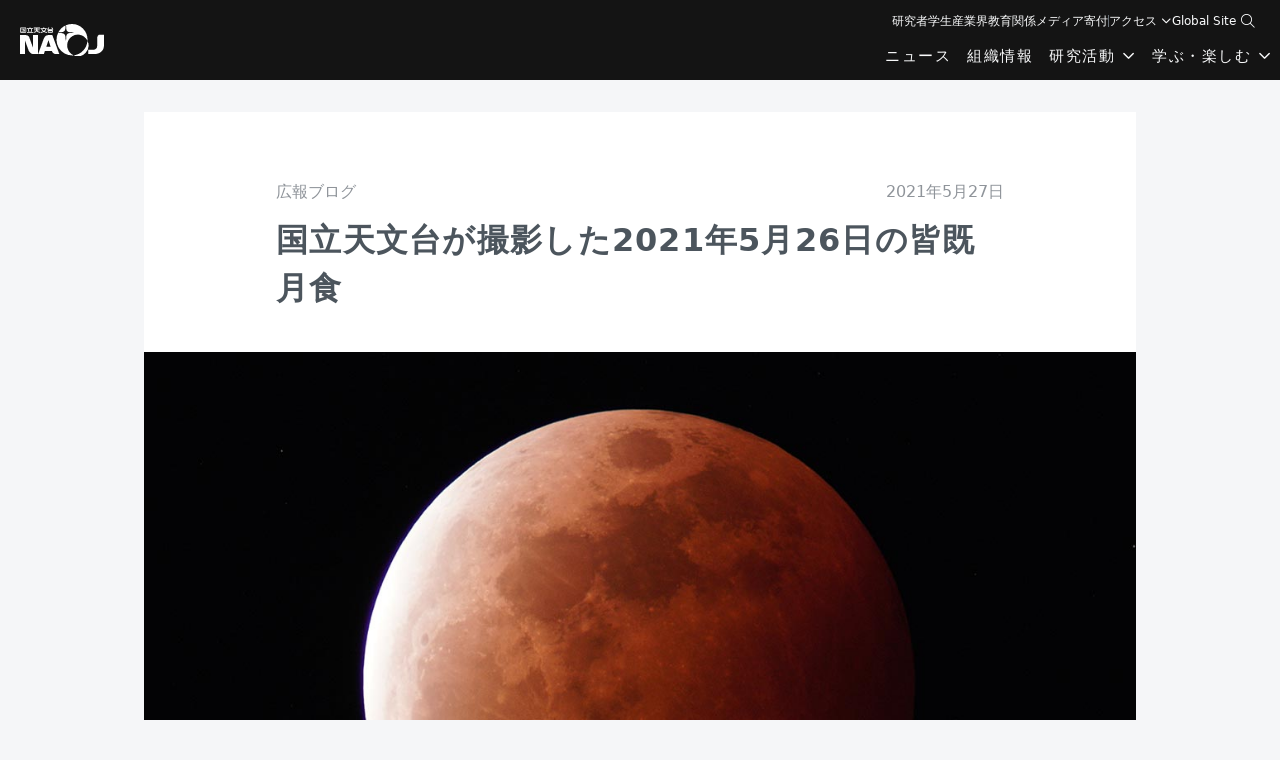

--- FILE ---
content_type: text/html
request_url: https://www.nao.ac.jp/news/blog/2021/20210527-lunar-eclipse.html
body_size: 5970
content:
<!DOCTYPE html>
<html prefix="og: http://ogp.me/ns# fb: http://ogp.me/ns/fb# article: http://ogp.me/ns/article#" lang="ja">
<head>
<script>(function(w,d,s,l,i){w[l]=w[l]||[];w[l].push({'gtm.start':new Date().getTime(),event:'gtm.js'});var f=d.getElementsByTagName(s)[0],j=d.createElement(s),dl=l!='dataLayer'?'&l='+l:'';j.async=true;j.src='https://www.googletagmanager.com/gtm.js?id='+i+dl;f.parentNode.insertBefore(j,f);})(window,document,'script','dataLayer','GTM-5HJVDR');</script>
  <meta charset="UTF-8">
  <meta name="viewport" content="width=device-width, initial-scale=1.0">
  <meta name="format-detection" content="telephone=no">

  <title>国立天文台が撮影した2021年5月26日の皆既月食 | 国立天文台(NAOJ)</title>

  <link rel="stylesheet" href="/asset/css/style.min.css?20250807a" media="all">
  <link rel="stylesheet" href="/asset/css/style-legacy.css" media="all">


  <link rel="alternate" type="application/atom+xml" title="国立天文台 | ニュース／広報ブログ" href="/atom.xml">
  <link rel="canonical" href="https://www.nao.ac.jp/news/blog/2021/20210527-lunar-eclipse.html">
  <link rel="apple-touch-icon" href="/asset/icon/apple-touch-icon.png">
  <link rel="icon" href="/asset/icon/android-chrome-192x192.png">

  <meta name="description" content="2021年5月26日に国立天文台各施設で行われた皆既月食のライブ配信と撮影した写真・映像をご紹介。">
  <meta name="twitter:card" content="summary_large_image">
  <meta name="twitter:site" content="@prcnaoj">
  <meta property="og:type" content="article">
  <meta property="og:title" content="国立天文台が撮影した2021年5月26日の皆既月食｜国立天文台(NAOJ)">
  <meta property="og:description" content="2021年5月26日に国立天文台各施設で行われた皆既月食のライブ配信と撮影した写真・映像をご紹介。">
  <meta property="og:image" content="https://www.nao.ac.jp/contents/news/blog/2021/20210527-lunar-eclipse-ogp.jpg">
  <meta property="og:url" content="https://www.nao.ac.jp/news/blog/2021/20210527-lunar-eclipse.html">
  <meta property="og:site_name" content="国立天文台(NAOJ)">
  <meta property="fb:app_id" content="759544070732576">
  <meta name="robots" content="max-image-preview:large">

</head>

<body id="js-body" class="u-bg-lightest-gray">
<noscript><iframe src="https://www.googletagmanager.com/ns.html?id=GTM-5HJVDR" height="0" width="0" style="display:none;visibility:hidden"></iframe></noscript>
<header id="js-header" class="l-header">
  <nav id="js-header__inner" class="l-header__inner">

    <div class="l-header__logo">
      <a href="/" class=""><img src="/asset/img/common/logo-naoj-white.svg" alt="NAOJ" width="100" height="38" fetchpriority="high"></a>
    </div>

    <button class="l-header__menu">
      <i id="js-menu-open-icon" class="l-header__menu-open-icon fa-light fa-bars"></i>
      <i id="js-menu-close-icon" class="l-header__menu-close-icon fa-light fa-xmark"></i>
    </button>
    <div id="js-menu-container" class="l-header__menu-container">
      <div id="js-header-items" class="l-header__menu-container-inner"></div>
    </div>

    <button class="l-header__search">
      <i id="js-search-open-icon" class="l-header__search-open-icon fa-light fa-magnifying-glass"></i>
      <i id="js-search-close-icon" class="l-header__search-close-icon fa-light fa-xmark"></i>
    </button>
    <div id="js-search-container" class=" l-header__search-container">
      <div class="l-header__search-inner">
        <script async src="https://cse.google.com/cse.js?cx=007998649656971999479:hsaj4u-w1o8"></script>
        <div class="l-flex">
          <div class="gcse-searchbox-only"></div>
        </div>
      </div>
    </div>

  </nav>
</header>
<main class="c-basic-style">
<article class="l-container-md u-bg-white c-mt-sm c-py-lg p-legacy-article">

<div class="l-container-sm l-container--px">
  <ul class="l-flex l-flex--between">
    <li class="c-subheading02 u-text-gray">広報ブログ</li>
    <li class="c-subheading02 u-text-gray u-ml4"><time datetime="2021-05-27">2021年5月27日</time></li>
  </ul>
  <h1 class="c-display-text3 u-mt2">国立天文台が撮影した2021年5月26日の皆既月食</h1>
  
  
</div>


<figure class="u-mt10">
  
    <img src="/contents/news/blog/2021/20210527-lunar-eclipse-fig.jpg" alt="石垣島天文台で撮影した皆既月食（20時18分、食の最大）" class="c-ratio16-9 c-ratio-bg-black" >
    
      <figcaption class="c-figcaption l-container-sm l-container--px">石垣島天文台で撮影した皆既月食（20時18分、食の最大 ）。撮影：堀内貴史（クレジット：国立天文台） 
        
          <a href="/contents/news/blog/2021/20210527-lunar-eclipse-fig-full.jpg" download target="_blank"> <i class="fa-regular fa-arrow-down-to-bracket"></i> 画像（4.6MB）</a>
        
      </figcaption>
    
  

</figure>


<div class="l-container-sm l-container--px c-mt-lg">
<div class="legacy">
<p>「スーパームーン皆既月食」というキーワードで話題になった今回の皆既月食。通常であれば各地で開催されるはずの皆既月食観望会は、コロナ禍のため中止が相次ぎ、代わりに多くのライブ配信が実施されたようです。国立天文台も、多くの方に皆既月食を楽しんでもらうためにライブ配信と撮影を計画しました。</p>

<h2>三鷹キャンパス</h2>
<p>三鷹キャンパスではライブ配信と撮影を行いました。終始雲が広がっていたため、三鷹キャンパスから月食の画像、ライブ映像ともにお届けすることは非常に難しい状況でした。月食終盤の21時30分頃、ときおり薄くなる雲越しに、ぼんやりとした月食のライブ映像をなんとかお届けすることができました。このライブ配信のアーカイブ映像は、引き続きご覧いただけます。山岡広報室長と渡部副台長の軽快なトークも必聴です。</p>

<p ><a href="https://www.youtube.com/watch?v=JvkJZ5YWTKc" target="_blank" class="icon-window--after">【ライブ配信】皆既月食（2021年5月26日）</a></p>

<figure class="break-top--wide">
    <img src="/contents/news/blog/2021/20210527-lunar-eclipse-01.jpg" alt="三鷹キャンパスで撮影した部分月食" class="rwd-img" />
    <figcaption>
        三鷹キャンパスで撮影した部分月食（21時29分、部分食）。撮影：佐藤幹哉（クレジット：国立天文台）
        <a href="/contents/news/blog/2021/20210527-lunar-eclipse-01-full.jpg" target="_blank" class="icon-window--after">オリジナルサイズ（7.1MB）</a>
    </figcaption>
</figure>

<figure>
    <img src="/contents/news/blog/2021/20210527-lunar-eclipse-02.jpg" alt="ライブ配信の様子" class="rwd-img" />
    <figcaption>
        ライブ配信の様子。新型コロナウイルス対策をして配信を実施。撮影：内藤誠一郎（クレジット：国立天文台）
    </figcaption>
</figure>

<figure>
    <img src="/contents/news/blog/2021/20210527-lunar-eclipse-03.jpg" alt="全天球カメラによる月食撮影の様子" class="rwd-img" />
    <figcaption>全天球カメラによる月食撮影の様子。撮影：長山省吾（クレジット：国立天文台）。いろいろな方向を見られる全天球画像は<a href="https://theta360.com/s/q2SmAr8qdzq5pdDqzhFQB2cka" target="_blank" class="icon-window--after">THETAウェブサイト</a>でご覧いただけます。</figcaption>
</figure>

<figure>
    <div class="fitvids">
    <iframe width="1120" height="630" src="https://www.youtube.com/embed/jQTSFE3KdTQ" title="YouTube video player" frameborder="0" allow="accelerometer; autoplay; clipboard-write; encrypted-media; gyroscope; picture-in-picture" allowfullscreen class="fitvids"></iframe>
    </div>
    <figcaption>三鷹キャンパスでの撮影の様子。終始厚い雲が広がり、月が鮮明な姿を見せることはなかった。撮影：長山省吾（クレジット：国立天文台）</figcaption>
</figure>

<h2>石垣島天文台</h2>
<p>石垣島天文台では撮影を行いました。口径105センチメートルのむりかぶし望遠鏡では月の一部分しか撮影できないため、小型の望遠鏡をむりかぶし望遠鏡に同架させて撮影に臨みました。石垣島も雲があり、皆既月食の前半は撮影ができない等の難しい条件でしたが、なんとか皆既月食を撮ることができました。</p>

<figure>
    <div class="fitvids">
    <iframe width="1120" height="630" src="https://www.youtube.com/embed/YH9YSPkfPic" title="YouTube video player" frameborder="0" allow="accelerometer; autoplay; clipboard-write; encrypted-media; gyroscope; picture-in-picture" allowfullscreen class="fitvids"></iframe>
    </div>
    <figcaption>石垣島天文台で撮影した皆既月食の動画。撮影：花山秀和（クレジット：国立天文台）<a href="/contents/news/blog/2021/20210527-lunar-eclipse-04.mp4" download="lunar-eclipse-ishigakijima-20210526.mp4">動画ファイルをダウンロードする（56.5MB）<i class="icon-download"></i></a></figcaption>
</figure>

<h2>すばる望遠鏡</h2>
<p>ハワイ観測所では、すばる望遠鏡のあるハワイ島マウナケア山頂からライブ配信を行いました。すばる望遠鏡と朝日新聞が提供する「マウナケア星空カメラ」を利用して、すばる望遠鏡と皆既月食の星空をお届けしました。</p>
<p>このライブ映像では、月食が進むにつれて空の明るさが変わり、美しい星空が現れていく様子をはっきりと感じることができました。三鷹キャンパスから実施したライブ配信でもその様子をじっくりと紹介し、最先端の望遠鏡が観測を続けるマウナケア山頂の素晴らしい星空を楽しんでいただけたと思います。</p>

<figure>
    <img src="/contents/news/blog/2021/20210527-lunar-eclipse-05.jpg" alt="すばる望遠鏡と皆既月食" class="rwd-img" />
    <figcaption>すばる望遠鏡と皆既月食。ライブ配信映像のスクリーンショット。皆既中、月が暗くなり天の川が見えている。画像左側にあるオレンジ色の光は、ケック望遠鏡から射出された観測精度を上げるためのレーザー光。（クレジット：すばる望遠鏡・朝日新聞提供） <a href="/contents/news/blog/2021/20210527-lunar-eclipse-05-full.jpg" target="_blank" class="icon-window--after">オリジナルサイズ（961KB）</a></figcaption>
</figure>

<h2>次の月食について</h2>
<p>次に日本で見られる月食は、2021年11月19日の部分月食。全国で部分月食を見ることができます。国立天文台ウェブサイトの「ほしぞら情報」に詳しい情報を掲載していますので、チェックしてみてください。</p>

<p><a href="https://www.nao.ac.jp/astro/sky/2021/11-topics03.html">11月19日は部分月食（2021年11月）</a></p>

<p>また、次に日本で見られる皆既月食は、来年2022年の11月8日。全国で皆既月食を見ることができます。この皆既月食の詳細は、2021年1月以降に「ほしぞら情報」で紹介する予定です。また、国立天文台のウェブサイトでは、2030年までの月食の一覧を掲載しています。ぜひこちらもチェックしてください。</p>

<p><a href="https://www.nao.ac.jp/astro/basic/lunar-eclipse-list.html">月食一覧</a></p>

<p>次の月食もお楽しみに！</p>

<p>文：長山省吾（国立天文台 天文情報センター）</p>
</div>








</div>

</article>

</main>

<nav class="l-container-md u-bg-lighter-gray l-container--px c-mt-lg c-py-md c-px-sm">
  <h2 class="c-heading3 u-text-center">国立天文台のニュース</h2>
  <p class="u-text-center c-mt-xs">最新の研究成果、国立天文台に関するさまざまな話題、イベント情報などを発信しています。</p>
  <p class="u-text-center c-mt-xs"><a href="/news/" class="c-button c-button--secondary">最新のニュース一覧</a></p>
</nav>

<!-- シェア -->
<div class="l-container-xs l-container--px c-py-lg">
  <h2 class="u-text-center">このページをシェアする</h2>
  <ul class="l-flex l-flex--between l-column-gap-sm c-text-center c-mt-md">
    <li class="u-text-center"><a href="https://twitter.com/intent/tweet?url=https%3A%2F%2Fwww.nao.ac.jp%2Fnews%2Fblog%2F2021%2F20210527-lunar-eclipse.html&text=&hashtags=国立天文台&via=prcnaoj" target="_blank" class="c-share"><img src="/asset/img/common/icon-x.png" width="24" height="24" loading="lazy" class="c-icon" alt="X"><span class="c-share__text">Xにポストする</span></a></li>
    <li class="u-text-center"><a href="https://social-plugins.line.me/lineit/share?url=https%3A%2F%2Fwww.nao.ac.jp%2Fnews%2Fblog%2F2021%2F20210527-lunar-eclipse.html" class="c-share" rel="nofollow" target="_blank"><img src="/asset/img/common/icon-line.png" width="24" height="24" loading="lazy"  class="c-icon" alt="LINE"><span class="c-share__text">LINEで送る</span></a></li>
  
    <li class="u-text-center c-share">
      <div class="c-share__copy" id="js-share-copy">
        <i class="c-share__icon fa-light fa-clone"></i><span class="c-share__text">URLをコピーする</span>
        <p id="js-share-copy-message" class="c-share__copy-message"><i class="fa-solid fa-circle-check"></i> クリップボードにコピーしました</p>
      </div>
    </li>
  </ul>
</div><!-- /シェア -->
<footer class="l-footer">
  <div class="l-footer__inner">
    <div class="l-container-xl l-container--px l-footer__1st">
      <div class="l-footer__follow">
        <h2 class="l-footer__heading">国立天文台のSNSアカウント</h2>
        <ul class="l-footer__follow-items">
          <li><a href="https://twitter.com/prcnaoj" target="_blank" class="c-link--white"><img src="/asset/img/common/icon-x.png" loading="lazy" width="24" height="24" alt="" class="c-img-icon"></a></li>
          <li><a href="https://www.youtube.com/user/naojchannel" target="_blank" class="c-link--white"><img src="/asset/img/common/icon-youtube.png?v2" loading="lazy" width="24" height="24" alt="" class="c-img-icon"></a></li>
          <li><a href="https://www.instagram.com/naoj_pr/" target="_blank" class="c-link--white"><img src="/asset/img/common/icon-instagram.png" loading="lazy" width="24" height="24" alt="" class="c-img-icon"></a></li>
          <li><a href="https://www.flickr.com/photos/naoj_pr/" target="_blank"  class="c-link--white"><img src="/asset/img/common/icon-flickr.png" loading="lazy" width="24" height="24" alt="" class="c-img-icon"></a></li>
          <li><a href="https://www.facebook.com/naoj.jpn" target="_blank"  class="c-link--white"><img src="/asset/img/common/icon-facebook.png" loading="lazy" width="24" height="24" alt="" class="c-img-icon"></a></li>
          <li><a href="/social-media.html" class="c-link--white">一覧 <i class="c-icon c-icon--right"></i></a></li>
        </ul>

      </div>

      <address class="l-footer__name">
        <span class="l-footer__name-ja"><span class="u-text-xs">大学共同利用機関法人 自然科学研究機構</span><br>
  国立天文台</span><br>
    <span class="u-text-sm l-footer__name-en">Inter-University Research Institute Corporation <br>
  National Institutes of Natural Sciences <br>
  National Astronomical Observatory of Japan</span><br>
    <span class="l-footer__location"><span class="u-text-xs">三鷹キャンパス（本部）</span><br>
  〒181-0015<span class="u-text-xs">（個別郵便番号：181-8588）</span><br>
  東京都三鷹市大沢2-21-1<br>
  <i class="fa-regular fa-phone"></i> <a href="tel:0422343600" class="c-tel">0422-34-3600</a>（代表）</span>
      </address>
    </div>

    <div class="l-container-xl l-container--px l-footer__2nd">
      <ul class="l-footer__contacts">
        <li><a href="/contact/" class="c-link--white">お問い合わせ</a></li>
        <li><a href="/ad/" class="c-link--white">広告募集</a></li>
        <li><a href="/terms/" class="c-link--white">利用規程</a></li>
        <li><a href="/terms/copyright.html" class="c-link--white">著作物利用について</a></li>
        <li><a href="/terms/privacy.html" class="c-link--white">プライバシーポリシー</a></li>
        <li><a href="/about/regulations/code-of-conduct.html" class="c-link--white">行動規範</a></li>
      </ul>
      <ul class="l-footer__relavent">
        <li><a href="https://www2.nao.ac.jp/~open-info/chotatsu_info/" target="_blank"  class="c-link--white">取引業者向け <i class="c-icon c-icon--window c-link--white"></i></a></li>
        <li><a href="/for-staff/"  class="c-link--white">国立天文台職員向け（アクセス制限あり） <i class="fa-regular fa-lock"></i></a></li>
      </ul>
    </div>

  </div><!-- / .l-footer__inner -->

  <div class="l-footer__3rd">
    <div class="l-container-xl l-container--px l-footer__3rd-inner">
      <div class="l-footer__logos">
        <a href="https://www.nao.ac.jp/"><img src="/asset/img/common/logo-naoj-gradation.svg" loading="lazy" width="106" height="52" alt="NAOJ"></a>
        <a href="https://www.nins.jp/" target="_blank"><img src="/asset/img/common/logo-nins.png" loading="lazy" width="84" height="52" alt="NINS"></a>
      </div>
      <small class="l-footer__copy">©️1996-2023 National Astronomical Observatory of Japan.</small>
    </div>
  </div>

</footer>
<a href="#top" id="js-totop"  class="c-totop" title="トップへ戻る"><i class="fa-light fa-arrow-up-to-line fa-lg"></i></a>
<script src="https://kit.fontawesome.com/da14d2335e.js"></script>
<script src="/asset/js/common.min.js?=20251030" ></script>

</body>
</html>

--- FILE ---
content_type: text/html
request_url: https://www.nao.ac.jp/asset/include/header-items.html?v20251030
body_size: 911
content:
<div id="js-header-items" class="l-header__menu-container-inner">
  <ul class="l-header__main">
    <li class="l-header__main-item l-header__home"><a href="/">ホーム</a></li>
    <li class="l-header__main-item"><a href="/news/">ニュース</a></li>
    <li class="l-header__main-item l-header__hover"><a href="/about/" class="btnToggle">組織情報</a>
      <!--<ul class="l-header__hover-items">
        <li><a href="/about-naoj/organization/">組織情報</a></li>
        <li><a href="/about-naoj/reports/">刊行物</a></li>
        <li><a href="/about-naoj/employment/">採用情報</a></li>
      </ul>-->
    </li>
    <li class="l-header__main-item l-header__hover"><a href="/research/">研究活動 <i class="c-icon c-icon--down"></i></a>
      <ul class="l-header__hover-items">
        <li><a href="/research/">研究活動</a></li>
        <li><a href="/research/telescope/">望遠鏡</a></li>
        <li><a href="/research/project/">プロジェクト</a></li>
      </ul>
    </li>
    <li class="l-header__main-item l-header__hover"><a href="/learning/">学ぶ・楽しむ <i class="c-icon c-icon--down"></i></a>
      <ul class="l-header__hover-items">
        <li><a href="/astro/">天文情報</a></li>
        <li><a href="/about-naoj/organization/facilities/">施設見学</a></li>
        <li><a href="/gallery/">ギャラリー</a></li>
        <li><a href="/livecam/">ライブカメラ</a></li>
        <li><a href="/faq/">よくある質問</a></li>
        <li><a href="/special-site.html">特設サイト</a></li>
        <li><a href="/about-naoj/reports/naoj-news/">国立天文台ニュース</a></li>
      </ul>
    </li>
  </ul>
  <div class="l-header__sub">
    <ul class="l-header__target">
      <li class="l-header__target-item"><a href="/recommend/researcher.html">研究者</a></li>
      <li class="l-header__target-item"><a href="/recommend/student.html">学生</a></li>
      <li class="l-header__target-item"><a href="/for-industry/">産業界</a></li>
      <li class="l-header__target-item"><a href="/recommend/teacher.html">教育関係</a></li>
      <li class="l-header__target-item"><a href="/for-press/">メディア</a></li>
      <li class="l-header__misc-item"><a href="/support.html">寄付</a></li>
    </ul>
    <ul class="l-header__misc">
      <li class="l-header__misc-item l-header__hover"><a href="/about-naoj/organization/facilities/">アクセス <i class="c-icon c-icon--down"></i></a>
        <ul class="l-header__hover-items">
          <li><a href="/about-naoj/organization/facilities/mitaka/access.html">三鷹キャンパス</a></li>
          <li><a href="/access/nobeyama.html">野辺山宇宙電波観測所</a></li>
          <li><a href="/access/mizusawa.html">水沢VLBI観測所</a></li>
          <li><a href="/access/ishigakijima.html">石垣島天文台</a></li>
        </ul>
      </li>
      <li class="l-header__misc-item"><a href="/en/">Global Site</a></li>
    </ul>
  </div>
</div><!-- /l-header__menu -->


--- FILE ---
content_type: text/css
request_url: https://www.nao.ac.jp/asset/css/style.min.css?20250807a
body_size: 29457
content:
/*! destyle.css v2.0.2 | MIT License | https://github.com/nicolas-cusan/destyle.css */*,::before,::after{box-sizing:border-box;border-style:solid;border-width:0}html{line-height:1.15;-webkit-text-size-adjust:100%;-webkit-tap-highlight-color:rgba(0,0,0,0)}body{margin:0}main{display:block}p,table,blockquote,address,pre,iframe,form,figure,dl{margin:0}h1,h2,h3,h4,h5,h6{font-size:inherit;line-height:inherit;font-weight:inherit;margin:0}ul,ol{margin:0;padding:0;list-style:none}dt{font-weight:bold}dd{margin-left:0}hr{box-sizing:content-box;height:0;overflow:visible;border-top-width:1px;margin:0;clear:both;color:inherit}pre{font-family:monospace,monospace;font-size:inherit}address{font-style:inherit}a{background-color:rgba(0,0,0,0);text-decoration:none;color:inherit}abbr[title]{text-decoration:underline;text-decoration:underline dotted}b,strong{font-weight:bolder}code,kbd,samp{font-family:monospace,monospace;font-size:inherit}small{font-size:80%}sub,sup{font-size:75%;line-height:0;position:relative;vertical-align:baseline}sub{bottom:-0.25em}sup{top:-0.5em}img,embed,object,iframe{vertical-align:bottom}button,input,optgroup,select,textarea{-webkit-appearance:none;appearance:none;vertical-align:middle;color:inherit;font:inherit;background:rgba(0,0,0,0);padding:0;margin:0;border-radius:0;text-align:inherit}[type=checkbox]{-webkit-appearance:checkbox;appearance:checkbox}[type=radio]{-webkit-appearance:radio;appearance:radio}button,input{overflow:visible}button,select{text-transform:none}button,[type=button],[type=reset],[type=submit]{cursor:pointer;-webkit-appearance:none;appearance:none}button[disabled],[type=button][disabled],[type=reset][disabled],[type=submit][disabled]{cursor:default}button::-moz-focus-inner,[type=button]::-moz-focus-inner,[type=reset]::-moz-focus-inner,[type=submit]::-moz-focus-inner{border-style:none;padding:0}button:-moz-focusring,[type=button]:-moz-focusring,[type=reset]:-moz-focusring,[type=submit]:-moz-focusring{outline:1px dotted ButtonText}select::-ms-expand{display:none}option{padding:0}fieldset{margin:0;padding:0;min-width:0}legend{color:inherit;display:table;max-width:100%;padding:0;white-space:normal}progress{vertical-align:baseline}textarea{overflow:auto}[type=number]::-webkit-inner-spin-button,[type=number]::-webkit-outer-spin-button{height:auto}[type=search]{outline-offset:-2px}[type=search]::-webkit-search-decoration{-webkit-appearance:none}::-webkit-file-upload-button{-webkit-appearance:button;font:inherit}label[for]{cursor:pointer}details{display:block}summary{display:list-item}[contenteditable]{outline:none}table{border-collapse:collapse;border-spacing:0}caption{text-align:left}td,th{vertical-align:top;padding:0}th{text-align:left;font-weight:bold}template{display:none}[hidden]{display:none}html{font-size:100%;scroll-behavior:smooth}body{font-family:system-ui,"Hiragino Sans","BIZ UDPGothic","Meiryo",sans-serif;color:#36414d}p,table,blockquote,address,pre,form,figure,ul,ol,dl,table{line-height:1.75;color:#36414d}@media screen and (min-width: 992px){p,table,blockquote,address,pre,form,figure,ul,ol,dl,table{line-height:2}}h1,h2,h3,h4,h5,h6{color:#4c555d;line-height:1.5}hgroup>p:first-child{margin-top:0}ul{margin-left:0;list-style:none}ol{margin-left:1.25rem;list-style-type:decimal}ol ol,ul ul,ol ul,ul ol{margin-top:0}a{text-decoration:none}a:not([href]):not([class]){color:inherit}a:not([href]):not([class]):hover{color:inherit}img{max-width:100%;height:auto}b{font-weight:bold}strong{color:#ef952e;font-weight:bold}s,del{text-decoration:line-through;text-decoration-color:#36414d}button{appearance:none;-webkit-appearance:none}:target{scroll-margin-top:120px}@media screen and (min-width: 992px){:target{scroll-margin-top:160px}}@keyframes slide-in-top-bottom{0%{transform:translateY(-48px);opacity:0}30%{opacity:1}100%{opacity:1;transform:translateY(0)}}@keyframes fade-in{0%{opacity:0}100%{opacity:1}}@keyframes fade-out{0%{opacity:1}100%{opacity:0}}@keyframes fade-in-out{0%{opacity:0}50%{opacity:1}100%{opacity:0}}@keyframes bg-black-fade-in{0%{background-color:rgba(0,0,0,0)}100%{background-color:#141414}}@keyframes zoom-out{100%{scale:1.2}}.is-header--black{background-color:#141414}.is-header__search-open-icon--open,.is-header__search-close-icon--open,.is-header__search-container--open,.is-header__menu-open-icon--open,.is-header__menu-close-icon--open,.is-header__menu-container--open{display:block !important}.is-body--no-scroll{overflow:hidden !important}@media screen and (max-width: 1199px){.l-header{position:sticky;top:0;z-index:9999;width:100%;height:48px;background-color:#141414}.l-header a{color:#fafbfc}.l-header a:hover{text-decoration:none}.l-header--transparent{background-color:rgba(0,0,0,0)}.l-header--bg-black-fade-in{animation-name:bg-black-fade-in;animation-fill-mode:forwards;animation-duration:.3s}.l-header__inner{display:flex;justify-content:space-between;height:48px}.l-header__logo{z-index:9998;order:2;width:75px;height:48px;margin:0 auto;text-align:center}.l-header__logo a{display:flex;justify-content:center;align-items:center;height:48px}.l-header__logo img{width:75px;height:24px}.l-header__menu{z-index:9998;order:3;display:flex;justify-content:center;align-items:center;width:48px;height:48px;color:#fafbfc;font-size:21px}.l-header__menu i{display:none}.l-header__search{z-index:9998;order:1;display:flex;justify-content:center;align-items:center;width:48px;height:48px;line-height:48px;color:#fafbfc;font-size:21px}.l-header__search i{display:none}.l-header__search-open .l-header__search-open-icon{display:block}.l-header__search-close .l-header__search-open-icon{display:none}.l-header__search-close .l-header__search-close-icon{display:block}.l-header__search-container{z-index:9999;display:none;position:fixed;top:48px;width:100%;height:100vh;padding:0 2.5rem;background-color:#141414;opacity:0;animation-name:fade-in;animation-fill-mode:forwards;animation-duration:.3s}.l-header__search-inner{max-width:800px;margin:20vh auto 0}.l-header__menu-container{z-index:9998;display:none;position:fixed;top:48px;width:100%;height:100vh;padding:0 2.5rem;background-color:#141414;opacity:0;animation-name:fade-in;animation-fill-mode:forwards;animation-duration:.3s}.l-header__main{display:flex;flex-direction:column;letter-spacing:.1em;border-top:1px solid #4c555d}.l-header__main-item>a{display:block;font-size:16px;padding:.75rem 1.25rem}.l-header__hover-items,.l-header__hover .c-icon{display:none}.l-header__target,.l-header__misc{display:flex;flex-wrap:wrap;border-top:1px solid #4c555d}.l-header__target-item,.l-header__misc-item{width:50%;font-size:14px}.l-header__target-item a,.l-header__misc-item a{display:block;padding:.75rem 1.25rem}}@media screen and (min-width: 768px)and (max-width: 1199px){.l-header__main{flex-direction:row;flex-wrap:wrap}.l-header__main .l-header__main-item{width:50%}}@media screen and (min-width: 1200px){.l-header{position:sticky;top:0;z-index:9999;width:100%;height:80px;background-color:#141414}.l-header a{color:#fafbfc}.l-header a:hover{text-decoration:underline;text-decoration-style:solid;text-decoration-thickness:1px;text-underline-position:under}.l-header--transparent{background-color:rgba(0,0,0,0)}.is-header--bg-black-fade-in{animation-name:bg-black-fade-in;animation-fill-mode:forwards;animation-duration:.3s}.l-header__inner{display:flex;column-gap:1rem;max-width:1400px;height:80px;margin:0 auto;padding-right:1.25rem;padding-left:1.25rem}.l-header__logo{z-index:9998;order:1;width:84px;height:80px;margin:0 auto 0 0}.l-header__logo a{display:flex;align-items:center;height:80px}.l-header__logo img{width:84px;height:32px;height:auto}.l-header__menu{display:none}.l-header__search{order:3;display:block;z-index:9998;width:24px;height:32px;line-height:20px;text-align:center;font-size:14px;color:#fafbfc;margin-top:5px}.l-header__search:hover{opacity:.6}.l-header__search i{display:none}.l-header__search-container{z-index:9999;display:none;position:absolute;top:80px;left:0;width:100%;height:100vh;padding:0 2.5rem;background-color:#141414;animation-name:fade-in;animation-fill-mode:forwards;animation-duration:.3s;cursor:pointer}.l-header__search-inner{max-width:800px;margin:20vh auto 0}.l-header__menu-container{order:2;z-index:9998}.l-header__menu-container-inner{position:static;display:flex;flex-direction:column-reverse}.l-header__main{display:flex;justify-content:flex-end;align-items:center;letter-spacing:.1em;column-gap:3rem;font-size:15px;height:48px;margin-right:-44px}.l-header__main-item>a{display:block;line-height:36px;padding:0 .5rem}.l-header__home{display:none}.l-header__sub{display:flex;justify-content:flex-end;align-items:center;column-gap:1rem;height:32px;padding-top:10px}.l-header__target,.l-header__misc{display:flex;align-items:center;font-size:.75rem;column-gap:1.5rem}.l-header__target-item>a,.l-header__misc-item>a{height:20px}.l-header__target::after{height:12px;content:"";border-right:1px solid #687078}.l-header__hover{position:relative}.l-header__hover-items{display:none;top:36px;right:0;width:200px;padding:.5rem 0;letter-spacing:0;border-radius:.375rem;background:rgba(46,46,46,.5);backdrop-filter:blur(20px);-webkit-backdrop-filter:blur(20px)}.l-header__hover-items a{display:block;width:200px;color:#fafbfc;padding:.25em 1em}.l-header__hover:hover .l-header__hover-items{display:block;animation-name:fade-in;animation-duration:.3s;position:absolute}.l-header__hover:hover .c-icon{vertical-align:-0.1em}.l-header__hover:focus-within .l-header__hover-items{display:block;position:absolute}.l-header__misc-item .l-header__hover-items{top:20px}}@media screen and (min-width: 1620px){.l-header__hover:hover .l-header__hover-items{left:0}.l-header__hover:focus-within .l-header__hover-items{left:0}}.l-local-nav{position:sticky;top:48px;display:block;width:100%;-webkit-backdrop-filter:blur(8px);backdrop-filter:blur(8px);background-color:rgba(0,0,0,.83);padding:.75rem 1.25rem;z-index:9988;animation:slide-in-top-bottom 1s}.l-local-nav__menu{display:block;appearance:none;-webkit-appearance:none}.l-local-nav__menu-open,.l-local-nav__menu-close{display:none;width:100%;color:#fff;font-size:14px}.l-local-nav__menu-open i,.l-local-nav__menu-close i{padding-right:.5rem}.l-local-nav__container{display:none;margin-top:1rem}.l-local-nav__item{padding:.25rem 0}.l-local-nav__item a,.l-local-nav__item a:visited,.l-local-nav__item a:hover{color:#fafbfc}.is-local-nav__menu-open--show,.is-local-nav__menu-close--show,.is-local-nav__container--show{display:block}@media screen and (min-width: 1200px){.l-local-nav{top:80px;padding:1rem 1.25rem}.l-local-nav__menu{padding:0 1.25rem}.l-local-nav__item{display:inline-block;padding:0 1.5rem}.l-local-nav__menu-open:hover,.l-local-nav__menu-close:hover,.l-local-nav__item>a:hover{text-decoration-line:underline;text-decoration-style:solid;text-decoration-thickness:1px;text-underline-position:under}}.l-local-menu{position:relative;position:sticky;position:absolute;position:fixed;top:56px;z-index:9988;width:100%;min-height:48px;padding-right:.5rem;padding-left:.5rem}.l-local-menu__inner{background-color:#fff;border-radius:.75rem;box-shadow:0 0 1.5rem rgba(0,0,0,.12)}.l-local-menu__open-button,.l-local-menu__close-button{position:relative;z-index:9989;display:none;width:100%;font-size:14px;padding:1rem 1.25rem}.l-local-menu__open-button i,.l-local-menu__close-button i{width:1rem;padding-right:.5rem}.l-local-menu-heading{display:none}.l-local-menu__open-button.is-active,.l-local-menu__close-button.is-active,.l-local-menu__items.is-active{display:block}.l-local-menu__items{display:none;opacity:0;position:relative;z-index:9988;padding:.5rem 1.25rem;transition:all .5s ease-out}.l-local-menu__items.is-active{display:block;animation-name:fade-in;animation-fill-mode:forwards;animation-duration:.5s}.l-local-menu__item{padding:.5rem 0;position:relative}@media screen and (min-width: 1200px){.l-local-menu{position:sticky;top:88px;min-height:auto;z-index:9988;max-width:1400px;margin-top:.5rem;margin-right:auto;margin-left:auto;padding-right:1.25rem;padding-left:1.25rem}.l-local-menu-adjust-screen-lg{margin-top:-57px}.l-local-menu__inner{box-shadow:0 0 1.5rem rgba(0,0,0,.12)}.l-local-menu__open-button,.l-local-menu__close-button{display:none !important}.l-local-menu__items{display:flex;justify-content:space-between;opacity:1;margin-top:0;padding-top:.5rem;padding-bottom:.5rem}.l-local-menu-heading{display:flex;padding:.5rem 1rem .5rem 0}.l-local-menu-heading-inner{font-size:14px;font-weight:bold;color:#4c555d;padding-right:1rem;border-right:1px solid #d8e0f5}.l-local-menu__items-inner{display:flex;line-height:1;padding:0}.l-local-menu__item{margin:0 1rem;padding:0;font-size:14px}.l-local-menu__item a{display:block;padding:.5rem 0}.l-local-menu__item>a:hover{text-decoration-line:underline;text-decoration-style:solid;text-decoration-thickness:1px;text-underline-position:under}.l-local-menu__item--current>a{color:#8f949a !important}.l-local-menu__item--current>a:hover{text-decoration-line:underline;text-decoration-style:solid;text-decoration-thickness:1px;text-underline-position:under}}.l-body{display:flex;flex-direction:column;min-height:100vh}.l-footer{width:100%;margin:0 auto 0;margin-top:auto;background-color:#141414}.l-footer__inner{position:relative;padding-top:3rem;padding-bottom:3rem;font-size:.875rem;color:#fafbfc}.l-footer__heading{color:#fafbfc;margin-bottom:.5rem}.l-footer__follow{order:2;margin-bottom:3rem}.l-footer__follow-items{display:flex;flex-wrap:wrap;column-gap:2rem}.l-footer__name{order:1;color:#fafbfc;margin-bottom:3rem}.l-footer__name-ja{font-size:16px;display:inline-block;line-height:1.5}.l-footer__name-en{display:inline-block;color:#f5f6f8;line-height:1.5;margin-top:.5rem}.l-footer__location{display:inline-block;line-height:1.75;margin-top:2rem}.l-footer__contacts{margin-bottom:1rem}.l-footer__contacts,.l-footer__relavent{display:flex;flex-wrap:wrap;column-gap:2rem}.l-footer__contacts li,.l-footer__relavent li{width:50%;width:calc(50% - 2rem)}.l-footer__3rd{background-color:#fff;padding-top:2rem;padding-bottom:2rem}.l-footer__3rd-inner{align-items:center}.l-footer__logos{display:flex;align-items:center;justify-content:center;column-gap:2rem;width:100%}.l-footer__logos a{display:block;width:50%;text-align:center}.l-footer__copy{display:block;margin-top:1rem;font-size:.75rem;color:#36414d;text-align:center}@media screen and (min-width: 481px){.l-footer__follow-items li{width:auto}.l-footer__contacts li,.l-footer__relavent li{width:auto}}@media screen and (min-width: 992px){.l-footer__inner{display:flex;flex-direction:column;justify-content:space-between;height:560px}.l-footer__inner::after{content:"";display:block;width:100%;height:100%;position:absolute;top:0;right:0;bottom:0;left:0;background-color:#021018;opacity:.66}.l-footer__1st,.l-footer__2nd,.l-footer__3rd-inner{display:flex;row-gap:1rem;justify-content:space-between;margin-bottom:0}.l-footer__follow,.l-footer__name{width:33.3%}.l-footer__follow-items li{width:auto}.l-footer__logos{width:auto;justify-content:flex-start}.l-footer__logos a{width:auto}}.l-grid{display:grid}.l-grid2{display:grid;grid-template-columns:repeat(2, 1fr)}.l-grid3{display:grid;grid-template-columns:repeat(3, 1fr)}.l-grid4{display:grid;grid-template-columns:repeat(4, 1fr)}.l-grid5{display:grid;grid-template-columns:repeat(5, 1fr)}.l-grid2-3{display:grid;grid-template-columns:1fr,3fr}.l-grid-gap-none{gap:0}.l-grid-gap-sm{gap:1rem}.l-grid-gap-md{gap:1.5rem}.l-grid-gap-lg{gap:2rem}.l-grid-gap-xl{gap:3rem}.l-grid-gap-xl2{gap:4rem}@media screen and (min-width: 481px){.l-grid2-screen-xs{display:grid;grid-template-columns:repeat(2, 1fr)}.l-grid3-screen-screen-xs{display:grid;grid-template-columns:repeat(3, 1fr)}.l-grid4-screen-xs{display:grid;grid-template-columns:repeat(4, 1fr)}.l-grid5-screen-xs{display:grid;grid-template-columns:repeat(5, 1fr)}}@media screen and (min-width: 768px){.l-grid2-screen-sm{display:grid;grid-template-columns:repeat(2, 1fr)}.l-grid3-screen-sm{display:grid;grid-template-columns:repeat(3, 1fr)}.l-grid4-screen-sm{display:grid;grid-template-columns:repeat(4, 1fr)}.l-grid5-screen-sm{display:grid;grid-template-columns:repeat(5, 1fr)}}@media screen and (min-width: 992px){.l-grid2-screen-md{display:grid;grid-template-columns:repeat(2, 1fr)}.l-grid3-screen-md{display:grid;grid-template-columns:repeat(3, 1fr)}.l-grid4-screen-md{display:grid;grid-template-columns:repeat(4, 1fr)}.l-grid5-screen-md{display:grid;grid-template-columns:repeat(5, 1fr)}}@media screen and (min-width: 1200px){.l-grid2-screen-lg{display:grid;grid-template-columns:repeat(2, 1fr)}.l-grid3-screen-lg{display:grid;grid-template-columns:repeat(3, 1fr)}.l-grid4-screen-lg{display:grid;grid-template-columns:repeat(4, 1fr)}.l-grid5-screen-lg{display:grid;grid-template-columns:repeat(5, 1fr)}}@media screen and (min-width: 1400px){.l-grid2-screen-xl{display:grid;grid-template-columns:repeat(2, 1fr)}.l-grid3-screen-xl{display:grid;grid-template-columns:repeat(3, 1fr)}.l-grid4-screen-xl{display:grid;grid-template-columns:repeat(4, 1fr)}.l-grid5-screen-xl{display:grid;grid-template-columns:repeat(5, 1fr)}}@media screen and (min-width: 1620px){.l-grid2-screen-xl2{display:grid;grid-template-columns:repeat(2, 1fr)}.l-grid3-screen-xl2{display:grid;grid-template-columns:repeat(3, 1fr)}.l-grid4-screen-xl2{display:grid;grid-template-columns:repeat(4, 1fr)}.l-grid5-screen-xl2{display:grid;grid-template-columns:repeat(5, 1fr)}}.l-column1-2{display:flex;flex-direction:column;row-gap:2.5rem}@media screen and (min-width: 768px){.l-column1-2{flex-direction:row;flex-wrap:wrap;column-gap:2.5rem;row-gap:5rem}.l-column1-2__item{width:calc(50% - 1.25rem)}.l-column1-2__img{width:50%}}.l-column1-3{display:flex;flex-direction:column;row-gap:2.5rem;padding-bottom:2.5rem}@media screen and (min-width: 768px){.l-column1-3{flex-direction:row;flex-wrap:wrap;column-gap:2.5rem;row-gap:5rem;padding-bottom:0}.l-column1-3::after{content:"";display:block;width:calc(33.33% - 2.5rem)}.l-column1-3__item{width:calc(33.333% - 1.6666666667rem)}.l-column1-3__img{width:33.333%}}.l-column2{display:flex;flex-wrap:wrap;gap:1.25rem;row-gap:2.5rem;padding-bottom:2.5rem}.l-column2__item{width:calc(50% - 1.25rem)}.l-column2__img{width:50%}@media screen and (min-width: 768px){.l-column2{flex-direction:row;flex-wrap:wrap;column-gap:2.5rem;row-gap:5rem;padding-bottom:0}.l-column2__item{width:calc(50% - 1.25rem)}.l-column2__img{width:50%}}.l-column2-3{display:flex;flex-wrap:wrap;justify-content:space-between;gap:1.25rem;row-gap:2.5rem;padding-bottom:2.5rem}.l-column2-3__item{width:calc(50% - .625rem)}@media screen and (min-width: 768px){.l-column2-3{gap:2.5rem;row-gap:4rem;padding-bottom:0}.l-column2-3::after{content:"";display:block;width:calc(33.33% - 1.6666666667rem)}.l-column2-3__item{width:calc(33.33% - 1.6666666667rem)}}.l-column2-4{display:flex;flex-wrap:wrap;justify-content:space-between;gap:1.25rem}.l-column2-4__item{width:calc(50% - 1.25rem)}@media screen and (min-width: 768px){.l-column2-4{gap:2.5rem;padding-bottom:0}.l-column2-4::before{content:"";display:block;width:calc(25% - 1.875rem);order:1}.l-column2-4::after{content:"";display:block;width:calc(25% - 1.875rem)}.l-column2-4__item{width:calc(25% - 1.875rem)}}.l-column2-5{display:grid;grid-template-columns:repeat(2, 1fr);gap:1.25rem}@media screen and (min-width: 768px){.l-column2-5{grid-template-columns:repeat(5, 1fr);gap:2.5rem;padding-bottom:0}}.l-flex{display:flex;flex-direction:row}.l-flex--wrap{flex-wrap:wrap}.l-flex--nowrap{flex-wrap:nowrap}.l-flex--column{flex-direction:column}.l-flex--h-center{justify-content:center}.l-flex--h-end{justify-content:end}.l-flex--v-center{align-items:center}.l-flex--v-end{align-items:end}.l-flex--start{align-items:start}.l-flex--center{align-items:center;justify-content:center}.l-flex--between{justify-content:space-between}.l-flex--around{justify-content:space-around}.l-flex--flex1{flex:1}.l-flex--flex2{flex:2}.l-flex--flex3{flex:3}.l-flex--order1{order:1}.l-flex--order2{order:2}.l-flex--order3{order:3}.l-flex-order0{order:0}.l-flex-order1{order:1}.l-flex-order2{order:2}.l-flex-order3{order:3}.l-flex-order4{order:4}.l-flex-order5{order:5}.l-flex-order6{order:6}.l-flex-order7{order:7}.l-flex-order8{order:8}.l-flex-order9{order:9}@media screen and (min-width: 768px){.l-flex-screen-sm{display:flex;flex-direction:row}.l-flex--column-screen-sm{flex-direction:column}.l-flex--row-screen-sm{flex-direction:row}.l-flex--wrap-screen-sm{flex-wrap:wrap}.l-flex--nowrap-screen-sm{flex-wrap:nowrap}.l-flex--h-center-screen-sm{justify-content:center}.l-flex--h-end-screen-sm{justify-content:end}.l-flex--v-center-screen-sm{align-items:center}.l-flex--v-end-screen-sm{align-items:end}.l-flex--center-screen-sm{align-items:center;justify-content:center}.l-flex--between-screen-sm{justify-content:space-between}.l-flex--around-screen-sm{justify-content:space-around}.l-flex--flex1-screen-sm{flex:1}.l-flex--flex2-screen-sm{flex:2}.l-flex--flex3-screen-sm{flex:3}.l-flex-order0-screen-sm{order:0}.l-flex-order1-screen-sm{order:1}.l-flex-order2-screen-sm{order:2}.l-flex-order3-screen-sm{order:3}.l-flex-order4-screen-sm{order:4}.l-flex-order5-screen-sm{order:5}.l-flex-order6-screen-sm{order:6}.l-flex-order7-screen-sm{order:7}.l-flex-order8-screen-sm{order:8}.l-flex-order9-screen-sm{order:9}}@media screen and (min-width: 992px){.l-flex-screen-md{display:flex;flex-direction:row}.l-flex--column-screen-md{flex-direction:column}.l-flex--row-screen-md{flex-direction:row}.l-flex--wrap-screen-md{flex-wrap:wrap}.l-flex--nowrap-screen-md{flex-wrap:nowrap}.l-flex--h-center-screen-md{justify-content:center}.l-flex--h-end-screen-md{justify-content:end}.l-flex--v-center-screen-md{align-items:center}.l-flex--v-end-screen-md{align-items:end}.l-flex--center-screen-md{align-items:center;justify-content:center}.l-flex--between-screen-md{justify-content:space-between}.l-flex--around-screen-md{justify-content:space-around}.l-flex--flex1-screen-md{flex:1}.l-flex--flex2-screen-md{flex:2}.l-flex--flex3-screen-md{flex:3}.l-flex-order0-screen-md{order:0}.l-flex-order1-screen-md{order:1}.l-flex-order2-screen-md{order:2}.l-flex-order3-screen-md{order:3}.l-flex-order4-screen-md{order:4}.l-flex-order5-screen-md{order:5}.l-flex-order6-screen-md{order:6}.l-flex-order7-screen-md{order:7}.l-flex-order8-screen-md{order:8}.l-flex-order9-screen-md{order:9}}.l-gap-none{gap:0}.l-gap-xs{gap:.5rem}.l-gap-sm{gap:1rem}.l-gap-md{gap:2.5rem}.l-gap-lg{gap:4rem}.l-gap-xl{gap:5rem}.l-gap-xl2{gap:8rem}.l-column-gap-none{column-gap:0}.l-column-gap-xs{column-gap:.5rem}.l-column-gap-sm{column-gap:1rem}.l-column-gap-md{column-gap:2.5rem}.l-column-gap-lg{column-gap:4rem}.l-column-gap-xl{column-gap:5rem}.l-column-gap-xl2{column-gap:8rem}.l-row-gap-none{row-gap:0}.l-row-gap-xs{row-gap:.5rem}.l-row-gap-sm{row-gap:1rem}.l-row-gap-md{row-gap:2.5rem}.l-row-gap-lg{row-gap:4rem}.l-row-gap-xl{row-gap:5rem}.l-row-gap-xl2{row-gap:8rem}.l-container,.l-container-xl2,.l-container-xl,.l-container-lg,.l-container-md,.l-container-sm,.l-container-xs{position:relative;z-index:1;width:100%;margin-right:auto;margin-left:auto}.l-container-xs{max-width:481px}.l-container-sm{max-width:768px}.l-container-md{max-width:992px}.l-container-lg{max-width:1200px}.l-container-xl{max-width:1400px}.l-container-xl2{max-width:1620px}.l-container--px{padding-right:1.25rem;padding-left:1.25rem}@media screen and (min-width: 768px){.l-container--px0-screen-sm{padding-right:0;padding-left:0}}@media screen and (min-width: 992px){.l-container--px0-screen-md{padding-right:0;padding-left:0}}@media screen and (min-width: 1200px){.l-container--px0-screen-lg{padding-right:0;padding-left:0}}.c-display-text1{font-size:clamp(32px,6.65vw,48px);font-weight:800;line-height:1.5;letter-spacing:.04em}.c-display-text2{font-size:clamp(24px,4.99vw,36px);font-weight:800;line-height:1.5;letter-spacing:.04em}.c-display-text3{font-size:clamp(24px,4.99vw,32px);font-weight:700;line-height:1.5;letter-spacing:.04em}.c-display-text4{font-size:clamp(21px,4.37vw,24px);font-weight:600;line-height:1.75}.c-display-text5{font-size:1.125rem;font-weight:600;line-height:1.75}.c-heading1{font-size:clamp(21px,4.37vw,24px);font-weight:700;line-height:1.5;letter-spacing:.04em}.c-heading2{font-size:clamp(18px,3.74vw,21px);font-weight:700;line-height:1.5;letter-spacing:.04em}.c-heading3{font-size:1.125rem;font-weight:700;line-height:1.5;letter-spacing:.03em}.c-heading4{font-size:1rem;font-weight:700;line-height:1.5;letter-spacing:.03em}.c-heading5{font-size:.875rem;font-weight:700;line-height:1.5}.c-heading6{font-size:.75rem;font-weight:700;line-height:1.5}.c-subheading1{font-size:.875rem;font-weight:700;line-height:1.5}.c-subheading2{font-size:.75rem;font-weight:700;line-height:1.5}.c-heading-h-line{padding-bottom:clamp(1rem,.21vw,2rem);border-bottom:2px solid #d8e0f5}.c-heading-v-line{padding:.25rem 0 .25rem .75rem;border-left:2px solid #d8e0f5}.c-body-text1{font-size:1.125rem;font-weight:400;line-height:1.75}.c-body-text2{font-size:1rem;font-weight:400;line-height:1.75}.c-body-text3{font-size:.875rem;font-weight:400;line-height:1.75}.c-body-text4{font-size:.75rem;font-weight:400;line-height:1.75}.c-label-text{font-size:.625rem;font-weight:400;line-height:1.25}.c-text-weak{opacity:.666}.c-text-gradation{background:linear-gradient(90deg, #3B62CB, #007BAB, #00ACED);-webkit-background-clip:text;-webkit-text-fill-color:rgba(0,0,0,0)}.c-text-orange-gradation{background:linear-gradient(90deg, #E85656, #EF952E);-webkit-background-clip:text;-webkit-text-fill-color:rgba(0,0,0,0)}.c-text-shadow{text-shadow:0 .05em .3em rgba(20,20,20,.33)}.c-condensed-alphanumeric{font-family:"Oswald",sans-serif;font-weight:700}.c-alphanumeric{font-family:Helvetica,Arial,sans-serif;font-weight:700}.c-link:hover{text-decoration:underline;text-decoration-style:solid;text-decoration-thickness:1px;text-underline-position:under}.c-link--primary{color:#1073a8}.c-link--primary:visited{color:#9068b2}.c-link--primary:hover{color:#2aa7eb;color:#0b5278}.c-link--white{color:#fafbfc}.c-link--white:visited{color:#fafbfc}.c-link--white:hover{transition:all .2s;text-decoration:underline;text-decoration-style:solid;text-decoration-thickness:1px;text-underline-position:under}.c-link-block{display:block}.c-link-block--low-key .c-link-block__hover{color:#36414d}.c-link-block--low-key:visited .c-link-block__hover{color:#36414d}.c-link-block--low-key:hover .c-link-block__hover{color:#36414d}.c-link--weak{color:#36414d}.c-link--weak:visited{color:#4c555d}.c-link--weak:hover{color:#36414d}.c-link--hover-no-underline:hover{text-decoration:none}.c-link-block .c-link-block__hover{color:#2aa7eb}.c-link-block:visited .c-link-block__hover{color:#9068b2}.c-link-block:hover .c-link-block__hover{color:#2aa7eb;text-decoration:underline;text-decoration-style:solid;text-decoration-thickness:1px;text-underline-position:under}.c-link-area{display:block;overflow:hidden;position:relative}.c-link-area::after{content:"";position:absolute;top:0;left:0;width:100%;height:100%;background-color:rgba(20,20,20,.333)}.c-link-area__content{display:flex;justify-content:space-between;align-items:center;column-gap:1rem}.c-link-area__bg{position:absolute;top:-5%;left:-5%;display:block;width:110%;height:110%;filter:blur(6px);background-position:center center;background-repeat:no-repeat;background-size:cover}.c-m-xs{margin:clamp(1rem,.21vw,2rem)}.c-mt-xs{margin-top:clamp(1rem,.21vw,2rem)}.c-mr-xs{margin-right:clamp(1rem,.21vw,2rem)}.c-mb-xs{margin-bottom:clamp(1rem,.21vw,2rem)}.c-ml-xs{margin-left:clamp(1rem,.21vw,2rem)}.c-mx-xs{margin-right:clamp(1rem,.21vw,2rem);margin-left:clamp(1rem,.21vw,2rem)}.c-my-xs{margin-top:clamp(1rem,.21vw,2rem);margin-bottom:clamp(1rem,.21vw,2rem)}.c-m-sm{margin:clamp(2rem,.42vw,4rem)}.c-mt-sm{margin-top:clamp(2rem,.42vw,4rem)}.c-mr-sm{margin-right:clamp(2rem,.42vw,4rem)}.c-mb-sm{margin-bottom:clamp(2rem,.42vw,4rem)}.c-ml-sm{margin-left:clamp(2rem,.42vw,4rem)}.c-mx-sm{margin-right:clamp(2rem,.42vw,4rem);margin-left:clamp(2rem,.42vw,4rem)}.c-my-sm{margin-top:clamp(2rem,.42vw,4rem);margin-bottom:clamp(2rem,.42vw,4rem)}.c-m-md{margin:clamp(3rem,.62vw,6rem)}.c-mt-md{margin-top:clamp(3rem,.62vw,6rem)}.c-mr-md{margin-right:clamp(3rem,.62vw,6rem)}.c-mb-md{margin-bottom:clamp(3rem,.62vw,6rem)}.c-ml-md{margin-left:clamp(3rem,.62vw,6rem)}.c-mx-md{margin-right:clamp(3rem,.62vw,6rem);margin-left:clamp(3rem,.62vw,6rem)}.c-my-md{margin-top:clamp(3rem,.62vw,6rem);margin-bottom:clamp(3rem,.62vw,6rem)}.c-m-lg{margin:clamp(4rem,.83vw,8rem)}.c-mt-lg{margin-top:clamp(4rem,.83vw,8rem)}.c-mr-lg{margin-right:clamp(4rem,.83vw,8rem)}.c-mb-lg{margin-bottom:clamp(4rem,.83vw,8rem)}.c-ml-lg{margin-left:clamp(4rem,.83vw,8rem)}.c-mx-lg{margin-right:clamp(4rem,.83vw,8rem);margin-left:clamp(4rem,.83vw,8rem)}.c-my-lg{margin-top:clamp(4rem,.83vw,8rem);margin-bottom:clamp(4rem,.83vw,8rem)}.c-m-xl{margin:clamp(6rem,1.25vw,12rem)}.c-mt-xl{margin-top:clamp(6rem,1.25vw,12rem)}.c-mr-xl{margin-right:clamp(6rem,1.25vw,12rem)}.c-mb-xl{margin-bottom:clamp(6rem,1.25vw,12rem)}.c-ml-xl{margin-left:clamp(6rem,1.25vw,12rem)}.c-mx-xl{margin-right:clamp(6rem,1.25vw,12rem);margin-left:clamp(6rem,1.25vw,12rem)}.c-my-xl{margin-top:clamp(6rem,1.25vw,12rem);margin-bottom:clamp(6rem,1.25vw,12rem)}.c-m-xl2{margin:clamp(8rem,1.66vw,16rem)}.c-mt-xl2{margin-top:clamp(8rem,1.66vw,16rem)}.c-mr-xl2{margin-right:clamp(8rem,1.66vw,16rem)}.c-mb-xl2{margin-bottom:clamp(8rem,1.66vw,16rem)}.c-ml-xl2{margin-left:clamp(8rem,1.66vw,16rem)}.c-mx-xl2{margin-right:clamp(8rem,1.66vw,16rem);margin-left:clamp(8rem,1.66vw,16rem)}.c-my-xl2{margin-top:clamp(8rem,1.66vw,16rem);margin-bottom:clamp(8rem,1.66vw,16rem)}.c-p-xs{padding:clamp(1rem,.21vw,2rem)}.c-pt-xs{padding-top:clamp(1rem,.21vw,2rem)}.c-pr-xs{padding-right:clamp(1rem,.21vw,2rem)}.c-pb-xs{padding-bottom:clamp(1rem,.21vw,2rem)}.c-pl-xs{padding-left:clamp(1rem,.21vw,2rem)}.c-px-xs{padding-right:clamp(1rem,.21vw,2rem);padding-left:clamp(1rem,.21vw,2rem)}.c-py-xs{padding-top:clamp(1rem,.21vw,2rem);padding-bottom:clamp(1rem,.21vw,2rem)}.c-p-sm{padding:clamp(2rem,.42vw,4rem)}.c-pt-sm{padding-top:clamp(2rem,.42vw,4rem)}.c-pr-sm{padding-right:clamp(2rem,.42vw,4rem)}.c-pb-sm{padding-bottom:clamp(2rem,.42vw,4rem)}.c-pl-sm{padding-left:clamp(2rem,.42vw,4rem)}.c-px-sm{padding-right:clamp(2rem,.42vw,4rem);padding-left:clamp(2rem,.42vw,4rem)}.c-py-sm{padding-top:clamp(2rem,.42vw,4rem);padding-bottom:clamp(2rem,.42vw,4rem)}.c-p-md{padding:clamp(3rem,.62vw,6rem)}.c-pt-md{padding-top:clamp(3rem,.62vw,6rem)}.c-pr-md{padding-right:clamp(3rem,.62vw,6rem)}.c-pb-md{padding-bottom:clamp(3rem,.62vw,6rem)}.c-pl-md{padding-left:clamp(3rem,.62vw,6rem)}.c-px-md{padding-right:clamp(3rem,.62vw,6rem);padding-left:clamp(3rem,.62vw,6rem)}.c-py-md{padding-top:clamp(3rem,.62vw,6rem);padding-bottom:clamp(3rem,.62vw,6rem)}.c-p-lg{padding:clamp(4rem,.83vw,8rem)}.c-pt-lg{padding-top:clamp(4rem,.83vw,8rem)}.c-pr-lg{padding-right:clamp(4rem,.83vw,8rem)}.c-pb-lg{padding-bottom:clamp(4rem,.83vw,8rem)}.c-pl-lg{padding-left:clamp(4rem,.83vw,8rem)}.c-px-lg{padding-right:clamp(4rem,.83vw,8rem);padding-left:clamp(4rem,.83vw,8rem)}.c-py-lg{padding-top:clamp(4rem,.83vw,8rem);padding-bottom:clamp(4rem,.83vw,8rem)}.c-p-xl{padding:clamp(6rem,1.25vw,12rem)}.c-pt-xl{padding-top:clamp(6rem,1.25vw,12rem)}.c-pr-xl{padding-right:clamp(6rem,1.25vw,12rem)}.c-pb-xl{padding-bottom:clamp(6rem,1.25vw,12rem)}.c-pl-xl{padding-left:clamp(6rem,1.25vw,12rem)}.c-px-xl{padding-right:clamp(6rem,1.25vw,12rem);padding-left:clamp(6rem,1.25vw,12rem)}.c-py-xl{padding-top:clamp(6rem,1.25vw,12rem);padding-bottom:clamp(6rem,1.25vw,12rem)}.c-p-xl2{padding:clamp(8rem,1.66vw,16rem)}.c-pt-xl2{padding-top:clamp(8rem,1.66vw,16rem)}.c-pr-xl2{padding-right:clamp(8rem,1.66vw,16rem)}.c-pb-xl2{padding-bottom:clamp(8rem,1.66vw,16rem)}.c-pl-xl2{padding-left:clamp(8rem,1.66vw,16rem)}.c-px-xl2{padding-right:clamp(8rem,1.66vw,16rem);padding-left:clamp(8rem,1.66vw,16rem)}.c-py-xl2{padding-top:clamp(8rem,1.66vw,16rem);padding-bottom:clamp(8rem,1.66vw,16rem)}@media screen and (min-width: 992px){.c-m-xs--screen-md{margin:clamp(1rem,.21vw,2rem)}.c-mt-xs--screen-md{margin-top:clamp(1rem,.21vw,2rem)}.c-mr-xs--screen-md{margin-right:clamp(1rem,.21vw,2rem)}.c-mb-xs--screen-md{margin-bottom:clamp(1rem,.21vw,2rem)}.c-ml-xs--screen-md{margin-left:clamp(1rem,.21vw,2rem)}.c-mx-xs--screen-md{margin-right:clamp(1rem,.21vw,2rem);margin-left:clamp(1rem,.21vw,2rem)}.c-my-xs--screen-md{margin-top:clamp(1rem,.21vw,2rem);margin-bottom:clamp(1rem,.21vw,2rem)}.c-m-sm--screen-md{margin:clamp(2rem,.42vw,4rem)}.c-mt-sm--screen-md{margin-top:clamp(2rem,.42vw,4rem)}.c-mr-sm--screen-md{margin-right:clamp(2rem,.42vw,4rem)}.c-mb-sm--screen-md{margin-bottom:clamp(2rem,.42vw,4rem)}.c-ml-sm--screen-md{margin-left:clamp(2rem,.42vw,4rem)}.c-mx-sm--screen-md{margin-right:clamp(2rem,.42vw,4rem);margin-left:clamp(2rem,.42vw,4rem)}.c-my-sm--screen-md{margin-top:clamp(2rem,.42vw,4rem);margin-bottom:clamp(2rem,.42vw,4rem)}.c-m-md--screen-md{margin:clamp(3rem,.62vw,6rem)}.c-mt-md--screen-md{margin-top:clamp(3rem,.62vw,6rem)}.c-mr-md--screen-md{margin-right:clamp(3rem,.62vw,6rem)}.c-mb-md--screen-md{margin-bottom:clamp(3rem,.62vw,6rem)}.c-ml-md--screen-md{margin-left:clamp(3rem,.62vw,6rem)}.c-mx-md--screen-md{margin-right:clamp(3rem,.62vw,6rem);margin-left:clamp(3rem,.62vw,6rem)}.c-my-md--screen-md{margin-top:clamp(3rem,.62vw,6rem);margin-bottom:clamp(3rem,.62vw,6rem)}.c-m-lg--screen-md{margin:clamp(4rem,.83vw,8rem)}.c-mt-lg--screen-md{margin-top:clamp(4rem,.83vw,8rem)}.c-mr-lg--screen-md{margin-right:clamp(4rem,.83vw,8rem)}.c-mb-lg--screen-md{margin-bottom:clamp(4rem,.83vw,8rem)}.c-ml-lg--screen-md{margin-left:clamp(4rem,.83vw,8rem)}.c-mx-lg--screen-md{margin-right:clamp(4rem,.83vw,8rem);margin-left:clamp(4rem,.83vw,8rem)}.c-my-lg--screen-md{margin-top:clamp(4rem,.83vw,8rem);margin-bottom:clamp(4rem,.83vw,8rem)}.c-m-xl--screen-md{margin:clamp(6rem,1.25vw,12rem)}.c-mt-xl--screen-md{margin-top:clamp(6rem,1.25vw,12rem)}.c-mr-xl--screen-md{margin-right:clamp(6rem,1.25vw,12rem)}.c-mb-xl--screen-md{margin-bottom:clamp(6rem,1.25vw,12rem)}.c-ml-xl--screen-md{margin-left:clamp(6rem,1.25vw,12rem)}.c-mx-xl--screen-md{margin-right:clamp(6rem,1.25vw,12rem);margin-left:clamp(6rem,1.25vw,12rem)}.c-my-xl--screen-md{margin-top:clamp(6rem,1.25vw,12rem);margin-bottom:clamp(6rem,1.25vw,12rem)}.c-m-xl2--screen-md{margin:clamp(8rem,1.66vw,16rem)}.c-mt-xl2--screen-md{margin-top:clamp(8rem,1.66vw,16rem)}.c-mr-xl2--screen-md{margin-right:clamp(8rem,1.66vw,16rem)}.c-mb-xl2--screen-md{margin-bottom:clamp(8rem,1.66vw,16rem)}.c-ml-xl2--screen-md{margin-left:clamp(8rem,1.66vw,16rem)}.c-mx-xl2--screen-md{margin-right:clamp(8rem,1.66vw,16rem);margin-left:clamp(8rem,1.66vw,16rem)}.c-my-xl2--screen-md{margin-top:clamp(8rem,1.66vw,16rem);margin-bottom:clamp(8rem,1.66vw,16rem)}.c-p-xs--screen-md{padding:clamp(1rem,.21vw,2rem)}.c-pt-xs--screen-md{padding-top:clamp(1rem,.21vw,2rem)}.c-pr-xs--screen-md{padding-right:clamp(1rem,.21vw,2rem)}.c-pb-xs--screen-md{padding-bottom:clamp(1rem,.21vw,2rem)}.c-pl-xs--screen-md{padding-left:clamp(1rem,.21vw,2rem)}.c-px-xs--screen-md{padding-right:clamp(1rem,.21vw,2rem);padding-left:clamp(1rem,.21vw,2rem)}.c-py-xs--screen-md{padding-top:clamp(1rem,.21vw,2rem);padding-bottom:clamp(1rem,.21vw,2rem)}.c-p-sm--screen-md{padding:clamp(2rem,.42vw,4rem)}.c-pt-sm--screen-md{padding-top:clamp(2rem,.42vw,4rem)}.c-pr-sm--screen-md{padding-right:clamp(2rem,.42vw,4rem)}.c-pb-sm--screen-md{padding-bottom:clamp(2rem,.42vw,4rem)}.c-pl-sm--screen-md{padding-left:clamp(2rem,.42vw,4rem)}.c-px-sm--screen-md{padding-right:clamp(2rem,.42vw,4rem);padding-left:clamp(2rem,.42vw,4rem)}.c-py-sm--screen-md{padding-top:clamp(2rem,.42vw,4rem);padding-bottom:clamp(2rem,.42vw,4rem)}.c-p-md--screen-md{padding:clamp(3rem,.62vw,6rem)}.c-pt-md--screen-md{padding-top:clamp(3rem,.62vw,6rem)}.c-pr-md--screen-md{padding-right:clamp(3rem,.62vw,6rem)}.c-pb-md--screen-md{padding-bottom:clamp(3rem,.62vw,6rem)}.c-pl-md--screen-md{padding-left:clamp(3rem,.62vw,6rem)}.c-px-md--screen-md{padding-right:clamp(3rem,.62vw,6rem);padding-left:clamp(3rem,.62vw,6rem)}.c-py-md--screen-md{padding-top:clamp(3rem,.62vw,6rem);padding-bottom:clamp(3rem,.62vw,6rem)}.c-p-lg--screen-md{padding:clamp(4rem,.83vw,8rem)}.c-pt-lg--screen-md{padding-top:clamp(4rem,.83vw,8rem)}.c-pr-lg--screen-md{padding-right:clamp(4rem,.83vw,8rem)}.c-pb-lg--screen-md{padding-bottom:clamp(4rem,.83vw,8rem)}.c-pl-lg--screen-md{padding-left:clamp(4rem,.83vw,8rem)}.c-px-lg--screen-md{padding-right:clamp(4rem,.83vw,8rem);padding-left:clamp(4rem,.83vw,8rem)}.c-py-lg--screen-md{padding-top:clamp(4rem,.83vw,8rem);padding-bottom:clamp(4rem,.83vw,8rem)}.c-p-xl--screen-md{padding:clamp(6rem,1.25vw,12rem)}.c-pt-xl--screen-md{padding-top:clamp(6rem,1.25vw,12rem)}.c-pr-xl--screen-md{padding-right:clamp(6rem,1.25vw,12rem)}.c-pb-xl--screen-md{padding-bottom:clamp(6rem,1.25vw,12rem)}.c-pl-xl--screen-md{padding-left:clamp(6rem,1.25vw,12rem)}.c-px-xl--screen-md{padding-right:clamp(6rem,1.25vw,12rem);padding-left:clamp(6rem,1.25vw,12rem)}.c-py-xl--screen-md{padding-top:clamp(6rem,1.25vw,12rem);padding-bottom:clamp(6rem,1.25vw,12rem)}.c-p-xl2--screen-md{padding:clamp(8rem,1.66vw,16rem)}.c-pt-xl2--screen-md{padding-top:clamp(8rem,1.66vw,16rem)}.c-pr-xl2--screen-md{padding-right:clamp(8rem,1.66vw,16rem)}.c-pb-xl2--screen-md{padding-bottom:clamp(8rem,1.66vw,16rem)}.c-pl-xl2--screen-md{padding-left:clamp(8rem,1.66vw,16rem)}.c-px-xl2--screen-md{padding-right:clamp(8rem,1.66vw,16rem);padding-left:clamp(8rem,1.66vw,16rem)}.c-py-xl2--screen-md{padding-top:clamp(8rem,1.66vw,16rem);padding-bottom:clamp(8rem,1.66vw,16rem)}}@media screen and (min-width: 1200px){.c-m-xs--screen-lg{margin:clamp(1rem,.21vw,2rem)}.c-mt-xs--screen-lg{margin-top:clamp(1rem,.21vw,2rem)}.c-mr-xs--screen-lg{margin-right:clamp(1rem,.21vw,2rem)}.c-mb-xs--screen-lg{margin-bottom:clamp(1rem,.21vw,2rem)}.c-ml-xs--screen-lg{margin-left:clamp(1rem,.21vw,2rem)}.c-mx-xs--screen-lg{margin-right:clamp(1rem,.21vw,2rem);margin-left:clamp(1rem,.21vw,2rem)}.c-my-xs--screen-lg{margin-top:clamp(1rem,.21vw,2rem);margin-bottom:clamp(1rem,.21vw,2rem)}.c-m-sm--screen-lg{margin:clamp(2rem,.42vw,4rem)}.c-mt-sm--screen-lg{margin-top:clamp(2rem,.42vw,4rem)}.c-mr-sm--screen-lg{margin-right:clamp(2rem,.42vw,4rem)}.c-mb-sm--screen-lg{margin-bottom:clamp(2rem,.42vw,4rem)}.c-ml-sm--screen-lg{margin-left:clamp(2rem,.42vw,4rem)}.c-mx-sm--screen-lg{margin-right:clamp(2rem,.42vw,4rem);margin-left:clamp(2rem,.42vw,4rem)}.c-my-sm--screen-lg{margin-top:clamp(2rem,.42vw,4rem);margin-bottom:clamp(2rem,.42vw,4rem)}.c-m-md--screen-lg{margin:clamp(3rem,.62vw,6rem)}.c-mt-md--screen-lg{margin-top:clamp(3rem,.62vw,6rem)}.c-mr-md--screen-lg{margin-right:clamp(3rem,.62vw,6rem)}.c-mb-md--screen-lg{margin-bottom:clamp(3rem,.62vw,6rem)}.c-ml-md--screen-lg{margin-left:clamp(3rem,.62vw,6rem)}.c-mx-md--screen-lg{margin-right:clamp(3rem,.62vw,6rem);margin-left:clamp(3rem,.62vw,6rem)}.c-my-md--screen-lg{margin-top:clamp(3rem,.62vw,6rem);margin-bottom:clamp(3rem,.62vw,6rem)}.c-m-lg--screen-lg{margin:clamp(4rem,.83vw,8rem)}.c-mt-lg--screen-lg{margin-top:clamp(4rem,.83vw,8rem)}.c-mr-lg--screen-lg{margin-right:clamp(4rem,.83vw,8rem)}.c-mb-lg--screen-lg{margin-bottom:clamp(4rem,.83vw,8rem)}.c-ml-lg--screen-lg{margin-left:clamp(4rem,.83vw,8rem)}.c-mx-lg--screen-lg{margin-right:clamp(4rem,.83vw,8rem);margin-left:clamp(4rem,.83vw,8rem)}.c-my-lg--screen-lg{margin-top:clamp(4rem,.83vw,8rem);margin-bottom:clamp(4rem,.83vw,8rem)}.c-m-xl--screen-lg{margin:clamp(6rem,1.25vw,12rem)}.c-mt-xl--screen-lg{margin-top:clamp(6rem,1.25vw,12rem)}.c-mr-xl--screen-lg{margin-right:clamp(6rem,1.25vw,12rem)}.c-mb-xl--screen-lg{margin-bottom:clamp(6rem,1.25vw,12rem)}.c-ml-xl--screen-lg{margin-left:clamp(6rem,1.25vw,12rem)}.c-mx-xl--screen-lg{margin-right:clamp(6rem,1.25vw,12rem);margin-left:clamp(6rem,1.25vw,12rem)}.c-my-xl--screen-lg{margin-top:clamp(6rem,1.25vw,12rem);margin-bottom:clamp(6rem,1.25vw,12rem)}.c-m-xl2--screen-lg{margin:clamp(8rem,1.66vw,16rem)}.c-mt-xl2--screen-lg{margin-top:clamp(8rem,1.66vw,16rem)}.c-mr-xl2--screen-lg{margin-right:clamp(8rem,1.66vw,16rem)}.c-mb-xl2--screen-lg{margin-bottom:clamp(8rem,1.66vw,16rem)}.c-ml-xl2--screen-lg{margin-left:clamp(8rem,1.66vw,16rem)}.c-mx-xl2--screen-lg{margin-right:clamp(8rem,1.66vw,16rem);margin-left:clamp(8rem,1.66vw,16rem)}.c-my-xl2--screen-lg{margin-top:clamp(8rem,1.66vw,16rem);margin-bottom:clamp(8rem,1.66vw,16rem)}.c-p-xs--screen-lg{padding:clamp(1rem,.21vw,2rem)}.c-pt-xs--screen-lg{padding-top:clamp(1rem,.21vw,2rem)}.c-pr-xs--screen-lg{padding-right:clamp(1rem,.21vw,2rem)}.c-pb-xs--screen-lg{padding-bottom:clamp(1rem,.21vw,2rem)}.c-pl-xs--screen-lg{padding-left:clamp(1rem,.21vw,2rem)}.c-px-xs--screen-lg{padding-right:clamp(1rem,.21vw,2rem);padding-left:clamp(1rem,.21vw,2rem)}.c-py-xs--screen-lg{padding-top:clamp(1rem,.21vw,2rem);padding-bottom:clamp(1rem,.21vw,2rem)}.c-p-sm--screen-lg{padding:clamp(2rem,.42vw,4rem)}.c-pt-sm--screen-lg{padding-top:clamp(2rem,.42vw,4rem)}.c-pr-sm--screen-lg{padding-right:clamp(2rem,.42vw,4rem)}.c-pb-sm--screen-lg{padding-bottom:clamp(2rem,.42vw,4rem)}.c-pl-sm--screen-lg{padding-left:clamp(2rem,.42vw,4rem)}.c-px-sm--screen-lg{padding-right:clamp(2rem,.42vw,4rem);padding-left:clamp(2rem,.42vw,4rem)}.c-py-sm--screen-lg{padding-top:clamp(2rem,.42vw,4rem);padding-bottom:clamp(2rem,.42vw,4rem)}.c-p-md--screen-lg{padding:clamp(3rem,.62vw,6rem)}.c-pt-md--screen-lg{padding-top:clamp(3rem,.62vw,6rem)}.c-pr-md--screen-lg{padding-right:clamp(3rem,.62vw,6rem)}.c-pb-md--screen-lg{padding-bottom:clamp(3rem,.62vw,6rem)}.c-pl-md--screen-lg{padding-left:clamp(3rem,.62vw,6rem)}.c-px-md--screen-lg{padding-right:clamp(3rem,.62vw,6rem);padding-left:clamp(3rem,.62vw,6rem)}.c-py-md--screen-lg{padding-top:clamp(3rem,.62vw,6rem);padding-bottom:clamp(3rem,.62vw,6rem)}.c-p-lg--screen-lg{padding:clamp(4rem,.83vw,8rem)}.c-pt-lg--screen-lg{padding-top:clamp(4rem,.83vw,8rem)}.c-pr-lg--screen-lg{padding-right:clamp(4rem,.83vw,8rem)}.c-pb-lg--screen-lg{padding-bottom:clamp(4rem,.83vw,8rem)}.c-pl-lg--screen-lg{padding-left:clamp(4rem,.83vw,8rem)}.c-px-lg--screen-lg{padding-right:clamp(4rem,.83vw,8rem);padding-left:clamp(4rem,.83vw,8rem)}.c-py-lg--screen-lg{padding-top:clamp(4rem,.83vw,8rem);padding-bottom:clamp(4rem,.83vw,8rem)}.c-p-xl--screen-lg{padding:clamp(6rem,1.25vw,12rem)}.c-pt-xl--screen-lg{padding-top:clamp(6rem,1.25vw,12rem)}.c-pr-xl--screen-lg{padding-right:clamp(6rem,1.25vw,12rem)}.c-pb-xl--screen-lg{padding-bottom:clamp(6rem,1.25vw,12rem)}.c-pl-xl--screen-lg{padding-left:clamp(6rem,1.25vw,12rem)}.c-px-xl--screen-lg{padding-right:clamp(6rem,1.25vw,12rem);padding-left:clamp(6rem,1.25vw,12rem)}.c-py-xl--screen-lg{padding-top:clamp(6rem,1.25vw,12rem);padding-bottom:clamp(6rem,1.25vw,12rem)}.c-p-xl2--screen-lg{padding:clamp(8rem,1.66vw,16rem)}.c-pt-xl2--screen-lg{padding-top:clamp(8rem,1.66vw,16rem)}.c-pr-xl2--screen-lg{padding-right:clamp(8rem,1.66vw,16rem)}.c-pb-xl2--screen-lg{padding-bottom:clamp(8rem,1.66vw,16rem)}.c-pl-xl2--screen-lg{padding-left:clamp(8rem,1.66vw,16rem)}.c-px-xl2--screen-lg{padding-right:clamp(8rem,1.66vw,16rem);padding-left:clamp(8rem,1.66vw,16rem)}.c-py-xl2--screen-lg{padding-top:clamp(8rem,1.66vw,16rem);padding-bottom:clamp(8rem,1.66vw,16rem)}}@media screen and (min-width: 1400px){.c-m-xs--screen-xl{margin:clamp(1rem,.21vw,2rem)}.c-mt-xs--screen-xl{margin-top:clamp(1rem,.21vw,2rem)}.c-mr-xs--screen-xl{margin-right:clamp(1rem,.21vw,2rem)}.c-mb-xs--screen-xl{margin-bottom:clamp(1rem,.21vw,2rem)}.c-ml-xs--screen-xl{margin-left:clamp(1rem,.21vw,2rem)}.c-mx-xs--screen-xl{margin-right:clamp(1rem,.21vw,2rem);margin-left:clamp(1rem,.21vw,2rem)}.c-my-xs--screen-xl{margin-top:clamp(1rem,.21vw,2rem);margin-bottom:clamp(1rem,.21vw,2rem)}.c-m-sm--screen-xl{margin:clamp(2rem,.42vw,4rem)}.c-mt-sm--screen-xl{margin-top:clamp(2rem,.42vw,4rem)}.c-mr-sm--screen-xl{margin-right:clamp(2rem,.42vw,4rem)}.c-mb-sm--screen-xl{margin-bottom:clamp(2rem,.42vw,4rem)}.c-ml-sm--screen-xl{margin-left:clamp(2rem,.42vw,4rem)}.c-mx-sm--screen-xl{margin-right:clamp(2rem,.42vw,4rem);margin-left:clamp(2rem,.42vw,4rem)}.c-my-sm--screen-xl{margin-top:clamp(2rem,.42vw,4rem);margin-bottom:clamp(2rem,.42vw,4rem)}.c-m-md--screen-xl{margin:clamp(3rem,.62vw,6rem)}.c-mt-md--screen-xl{margin-top:clamp(3rem,.62vw,6rem)}.c-mr-md--screen-xl{margin-right:clamp(3rem,.62vw,6rem)}.c-mb-md--screen-xl{margin-bottom:clamp(3rem,.62vw,6rem)}.c-ml-md--screen-xl{margin-left:clamp(3rem,.62vw,6rem)}.c-mx-md--screen-xl{margin-right:clamp(3rem,.62vw,6rem);margin-left:clamp(3rem,.62vw,6rem)}.c-my-md--screen-xl{margin-top:clamp(3rem,.62vw,6rem);margin-bottom:clamp(3rem,.62vw,6rem)}.c-m-lg--screen-xl{margin:clamp(4rem,.83vw,8rem)}.c-mt-lg--screen-xl{margin-top:clamp(4rem,.83vw,8rem)}.c-mr-lg--screen-xl{margin-right:clamp(4rem,.83vw,8rem)}.c-mb-lg--screen-xl{margin-bottom:clamp(4rem,.83vw,8rem)}.c-ml-lg--screen-xl{margin-left:clamp(4rem,.83vw,8rem)}.c-mx-lg--screen-xl{margin-right:clamp(4rem,.83vw,8rem);margin-left:clamp(4rem,.83vw,8rem)}.c-my-lg--screen-xl{margin-top:clamp(4rem,.83vw,8rem);margin-bottom:clamp(4rem,.83vw,8rem)}.c-m-xl--screen-xl{margin:clamp(6rem,1.25vw,12rem)}.c-mt-xl--screen-xl{margin-top:clamp(6rem,1.25vw,12rem)}.c-mr-xl--screen-xl{margin-right:clamp(6rem,1.25vw,12rem)}.c-mb-xl--screen-xl{margin-bottom:clamp(6rem,1.25vw,12rem)}.c-ml-xl--screen-xl{margin-left:clamp(6rem,1.25vw,12rem)}.c-mx-xl--screen-xl{margin-right:clamp(6rem,1.25vw,12rem);margin-left:clamp(6rem,1.25vw,12rem)}.c-my-xl--screen-xl{margin-top:clamp(6rem,1.25vw,12rem);margin-bottom:clamp(6rem,1.25vw,12rem)}.c-m-xl2--screen-xl{margin:clamp(8rem,1.66vw,16rem)}.c-mt-xl2--screen-xl{margin-top:clamp(8rem,1.66vw,16rem)}.c-mr-xl2--screen-xl{margin-right:clamp(8rem,1.66vw,16rem)}.c-mb-xl2--screen-xl{margin-bottom:clamp(8rem,1.66vw,16rem)}.c-ml-xl2--screen-xl{margin-left:clamp(8rem,1.66vw,16rem)}.c-mx-xl2--screen-xl{margin-right:clamp(8rem,1.66vw,16rem);margin-left:clamp(8rem,1.66vw,16rem)}.c-my-xl2--screen-xl{margin-top:clamp(8rem,1.66vw,16rem);margin-bottom:clamp(8rem,1.66vw,16rem)}.c-p-xs--screen-xl{padding:clamp(1rem,.21vw,2rem)}.c-pt-xs--screen-xl{padding-top:clamp(1rem,.21vw,2rem)}.c-pr-xs--screen-xl{padding-right:clamp(1rem,.21vw,2rem)}.c-pb-xs--screen-xl{padding-bottom:clamp(1rem,.21vw,2rem)}.c-pl-xs--screen-xl{padding-left:clamp(1rem,.21vw,2rem)}.c-px-xs--screen-xl{padding-right:clamp(1rem,.21vw,2rem);padding-left:clamp(1rem,.21vw,2rem)}.c-py-xs--screen-xl{padding-top:clamp(1rem,.21vw,2rem);padding-bottom:clamp(1rem,.21vw,2rem)}.c-p-sm--screen-xl{padding:clamp(2rem,.42vw,4rem)}.c-pt-sm--screen-xl{padding-top:clamp(2rem,.42vw,4rem)}.c-pr-sm--screen-xl{padding-right:clamp(2rem,.42vw,4rem)}.c-pb-sm--screen-xl{padding-bottom:clamp(2rem,.42vw,4rem)}.c-pl-sm--screen-xl{padding-left:clamp(2rem,.42vw,4rem)}.c-px-sm--screen-xl{padding-right:clamp(2rem,.42vw,4rem);padding-left:clamp(2rem,.42vw,4rem)}.c-py-sm--screen-xl{padding-top:clamp(2rem,.42vw,4rem);padding-bottom:clamp(2rem,.42vw,4rem)}.c-p-md--screen-xl{padding:clamp(3rem,.62vw,6rem)}.c-pt-md--screen-xl{padding-top:clamp(3rem,.62vw,6rem)}.c-pr-md--screen-xl{padding-right:clamp(3rem,.62vw,6rem)}.c-pb-md--screen-xl{padding-bottom:clamp(3rem,.62vw,6rem)}.c-pl-md--screen-xl{padding-left:clamp(3rem,.62vw,6rem)}.c-px-md--screen-xl{padding-right:clamp(3rem,.62vw,6rem);padding-left:clamp(3rem,.62vw,6rem)}.c-py-md--screen-xl{padding-top:clamp(3rem,.62vw,6rem);padding-bottom:clamp(3rem,.62vw,6rem)}.c-p-lg--screen-xl{padding:clamp(4rem,.83vw,8rem)}.c-pt-lg--screen-xl{padding-top:clamp(4rem,.83vw,8rem)}.c-pr-lg--screen-xl{padding-right:clamp(4rem,.83vw,8rem)}.c-pb-lg--screen-xl{padding-bottom:clamp(4rem,.83vw,8rem)}.c-pl-lg--screen-xl{padding-left:clamp(4rem,.83vw,8rem)}.c-px-lg--screen-xl{padding-right:clamp(4rem,.83vw,8rem);padding-left:clamp(4rem,.83vw,8rem)}.c-py-lg--screen-xl{padding-top:clamp(4rem,.83vw,8rem);padding-bottom:clamp(4rem,.83vw,8rem)}.c-p-xl--screen-xl{padding:clamp(6rem,1.25vw,12rem)}.c-pt-xl--screen-xl{padding-top:clamp(6rem,1.25vw,12rem)}.c-pr-xl--screen-xl{padding-right:clamp(6rem,1.25vw,12rem)}.c-pb-xl--screen-xl{padding-bottom:clamp(6rem,1.25vw,12rem)}.c-pl-xl--screen-xl{padding-left:clamp(6rem,1.25vw,12rem)}.c-px-xl--screen-xl{padding-right:clamp(6rem,1.25vw,12rem);padding-left:clamp(6rem,1.25vw,12rem)}.c-py-xl--screen-xl{padding-top:clamp(6rem,1.25vw,12rem);padding-bottom:clamp(6rem,1.25vw,12rem)}.c-p-xl2--screen-xl{padding:clamp(8rem,1.66vw,16rem)}.c-pt-xl2--screen-xl{padding-top:clamp(8rem,1.66vw,16rem)}.c-pr-xl2--screen-xl{padding-right:clamp(8rem,1.66vw,16rem)}.c-pb-xl2--screen-xl{padding-bottom:clamp(8rem,1.66vw,16rem)}.c-pl-xl2--screen-xl{padding-left:clamp(8rem,1.66vw,16rem)}.c-px-xl2--screen-xl{padding-right:clamp(8rem,1.66vw,16rem);padding-left:clamp(8rem,1.66vw,16rem)}.c-py-xl2--screen-xl{padding-top:clamp(8rem,1.66vw,16rem);padding-bottom:clamp(8rem,1.66vw,16rem)}}@media screen and (min-width: 1620px){.c-m-xs--screen-xl2{margin:clamp(1rem,.21vw,2rem)}.c-mt-xs--screen-xl2{margin-top:clamp(1rem,.21vw,2rem)}.c-mr-xs--screen-xl2{margin-right:clamp(1rem,.21vw,2rem)}.c-mb-xs--screen-xl2{margin-bottom:clamp(1rem,.21vw,2rem)}.c-ml-xs--screen-xl2{margin-left:clamp(1rem,.21vw,2rem)}.c-mx-xs--screen-xl2{margin-right:clamp(1rem,.21vw,2rem);margin-left:clamp(1rem,.21vw,2rem)}.c-my-xs--screen-xl2{margin-top:clamp(1rem,.21vw,2rem);margin-bottom:clamp(1rem,.21vw,2rem)}.c-m-sm--screen-xl2{margin:clamp(2rem,.42vw,4rem)}.c-mt-sm--screen-xl2{margin-top:clamp(2rem,.42vw,4rem)}.c-mr-sm--screen-xl2{margin-right:clamp(2rem,.42vw,4rem)}.c-mb-sm--screen-xl2{margin-bottom:clamp(2rem,.42vw,4rem)}.c-ml-sm--screen-xl2{margin-left:clamp(2rem,.42vw,4rem)}.c-mx-sm--screen-xl2{margin-right:clamp(2rem,.42vw,4rem);margin-left:clamp(2rem,.42vw,4rem)}.c-my-sm--screen-xl2{margin-top:clamp(2rem,.42vw,4rem);margin-bottom:clamp(2rem,.42vw,4rem)}.c-m-md--screen-xl2{margin:clamp(3rem,.62vw,6rem)}.c-mt-md--screen-xl2{margin-top:clamp(3rem,.62vw,6rem)}.c-mr-md--screen-xl2{margin-right:clamp(3rem,.62vw,6rem)}.c-mb-md--screen-xl2{margin-bottom:clamp(3rem,.62vw,6rem)}.c-ml-md--screen-xl2{margin-left:clamp(3rem,.62vw,6rem)}.c-mx-md--screen-xl2{margin-right:clamp(3rem,.62vw,6rem);margin-left:clamp(3rem,.62vw,6rem)}.c-my-md--screen-xl2{margin-top:clamp(3rem,.62vw,6rem);margin-bottom:clamp(3rem,.62vw,6rem)}.c-m-lg--screen-xl2{margin:clamp(4rem,.83vw,8rem)}.c-mt-lg--screen-xl2{margin-top:clamp(4rem,.83vw,8rem)}.c-mr-lg--screen-xl2{margin-right:clamp(4rem,.83vw,8rem)}.c-mb-lg--screen-xl2{margin-bottom:clamp(4rem,.83vw,8rem)}.c-ml-lg--screen-xl2{margin-left:clamp(4rem,.83vw,8rem)}.c-mx-lg--screen-xl2{margin-right:clamp(4rem,.83vw,8rem);margin-left:clamp(4rem,.83vw,8rem)}.c-my-lg--screen-xl2{margin-top:clamp(4rem,.83vw,8rem);margin-bottom:clamp(4rem,.83vw,8rem)}.c-m-xl--screen-xl2{margin:clamp(6rem,1.25vw,12rem)}.c-mt-xl--screen-xl2{margin-top:clamp(6rem,1.25vw,12rem)}.c-mr-xl--screen-xl2{margin-right:clamp(6rem,1.25vw,12rem)}.c-mb-xl--screen-xl2{margin-bottom:clamp(6rem,1.25vw,12rem)}.c-ml-xl--screen-xl2{margin-left:clamp(6rem,1.25vw,12rem)}.c-mx-xl--screen-xl2{margin-right:clamp(6rem,1.25vw,12rem);margin-left:clamp(6rem,1.25vw,12rem)}.c-my-xl--screen-xl2{margin-top:clamp(6rem,1.25vw,12rem);margin-bottom:clamp(6rem,1.25vw,12rem)}.c-m-xl2--screen-xl2{margin:clamp(8rem,1.66vw,16rem)}.c-mt-xl2--screen-xl2{margin-top:clamp(8rem,1.66vw,16rem)}.c-mr-xl2--screen-xl2{margin-right:clamp(8rem,1.66vw,16rem)}.c-mb-xl2--screen-xl2{margin-bottom:clamp(8rem,1.66vw,16rem)}.c-ml-xl2--screen-xl2{margin-left:clamp(8rem,1.66vw,16rem)}.c-mx-xl2--screen-xl2{margin-right:clamp(8rem,1.66vw,16rem);margin-left:clamp(8rem,1.66vw,16rem)}.c-my-xl2--screen-xl2{margin-top:clamp(8rem,1.66vw,16rem);margin-bottom:clamp(8rem,1.66vw,16rem)}.c-p-xs--screen-xl2{padding:clamp(1rem,.21vw,2rem)}.c-pt-xs--screen-xl2{padding-top:clamp(1rem,.21vw,2rem)}.c-pr-xs--screen-xl2{padding-right:clamp(1rem,.21vw,2rem)}.c-pb-xs--screen-xl2{padding-bottom:clamp(1rem,.21vw,2rem)}.c-pl-xs--screen-xl2{padding-left:clamp(1rem,.21vw,2rem)}.c-px-xs--screen-xl2{padding-right:clamp(1rem,.21vw,2rem);padding-left:clamp(1rem,.21vw,2rem)}.c-py-xs--screen-xl2{padding-top:clamp(1rem,.21vw,2rem);padding-bottom:clamp(1rem,.21vw,2rem)}.c-p-sm--screen-xl2{padding:clamp(2rem,.42vw,4rem)}.c-pt-sm--screen-xl2{padding-top:clamp(2rem,.42vw,4rem)}.c-pr-sm--screen-xl2{padding-right:clamp(2rem,.42vw,4rem)}.c-pb-sm--screen-xl2{padding-bottom:clamp(2rem,.42vw,4rem)}.c-pl-sm--screen-xl2{padding-left:clamp(2rem,.42vw,4rem)}.c-px-sm--screen-xl2{padding-right:clamp(2rem,.42vw,4rem);padding-left:clamp(2rem,.42vw,4rem)}.c-py-sm--screen-xl2{padding-top:clamp(2rem,.42vw,4rem);padding-bottom:clamp(2rem,.42vw,4rem)}.c-p-md--screen-xl2{padding:clamp(3rem,.62vw,6rem)}.c-pt-md--screen-xl2{padding-top:clamp(3rem,.62vw,6rem)}.c-pr-md--screen-xl2{padding-right:clamp(3rem,.62vw,6rem)}.c-pb-md--screen-xl2{padding-bottom:clamp(3rem,.62vw,6rem)}.c-pl-md--screen-xl2{padding-left:clamp(3rem,.62vw,6rem)}.c-px-md--screen-xl2{padding-right:clamp(3rem,.62vw,6rem);padding-left:clamp(3rem,.62vw,6rem)}.c-py-md--screen-xl2{padding-top:clamp(3rem,.62vw,6rem);padding-bottom:clamp(3rem,.62vw,6rem)}.c-p-lg--screen-xl2{padding:clamp(4rem,.83vw,8rem)}.c-pt-lg--screen-xl2{padding-top:clamp(4rem,.83vw,8rem)}.c-pr-lg--screen-xl2{padding-right:clamp(4rem,.83vw,8rem)}.c-pb-lg--screen-xl2{padding-bottom:clamp(4rem,.83vw,8rem)}.c-pl-lg--screen-xl2{padding-left:clamp(4rem,.83vw,8rem)}.c-px-lg--screen-xl2{padding-right:clamp(4rem,.83vw,8rem);padding-left:clamp(4rem,.83vw,8rem)}.c-py-lg--screen-xl2{padding-top:clamp(4rem,.83vw,8rem);padding-bottom:clamp(4rem,.83vw,8rem)}.c-p-xl--screen-xl2{padding:clamp(6rem,1.25vw,12rem)}.c-pt-xl--screen-xl2{padding-top:clamp(6rem,1.25vw,12rem)}.c-pr-xl--screen-xl2{padding-right:clamp(6rem,1.25vw,12rem)}.c-pb-xl--screen-xl2{padding-bottom:clamp(6rem,1.25vw,12rem)}.c-pl-xl--screen-xl2{padding-left:clamp(6rem,1.25vw,12rem)}.c-px-xl--screen-xl2{padding-right:clamp(6rem,1.25vw,12rem);padding-left:clamp(6rem,1.25vw,12rem)}.c-py-xl--screen-xl2{padding-top:clamp(6rem,1.25vw,12rem);padding-bottom:clamp(6rem,1.25vw,12rem)}.c-p-xl2--screen-xl2{padding:clamp(8rem,1.66vw,16rem)}.c-pt-xl2--screen-xl2{padding-top:clamp(8rem,1.66vw,16rem)}.c-pr-xl2--screen-xl2{padding-right:clamp(8rem,1.66vw,16rem)}.c-pb-xl2--screen-xl2{padding-bottom:clamp(8rem,1.66vw,16rem)}.c-pl-xl2--screen-xl2{padding-left:clamp(8rem,1.66vw,16rem)}.c-px-xl2--screen-xl2{padding-right:clamp(8rem,1.66vw,16rem);padding-left:clamp(8rem,1.66vw,16rem)}.c-py-xl2--screen-xl2{padding-top:clamp(8rem,1.66vw,16rem);padding-bottom:clamp(8rem,1.66vw,16rem)}}.c-basic-style h1+p,.c-basic-style h2+p,.c-basic-style h1+ul,.c-basic-style h2+ul{margin-top:clamp(2rem,.42vw,4rem)}.c-basic-style h3+p,.c-basic-style h3+ul{margin-top:clamp(1rem,.21vw,2rem)}.c-basic-style hgroup+p,.c-basic-style hgroup+ul,.c-basic-style p+p,.c-basic-style p+ul,.c-basic-style p+ol,.c-basic-style p+blockquote,.c-basic-style ul+p,.c-basic-style ol+p,.c-basic-style blockquote+p{margin-top:clamp(1rem,.21vw,2rem)}.c-basic-style p+figure,.c-basic-style figure+p{margin-top:clamp(3rem,.62vw,6rem)}.c-basic-style div>p:first-child{margin-top:0}.c-basic-style a:not([class]){color:#1073a8;text-decoration:none}.c-basic-style a:not([class]):visited{color:#9068b2}.c-basic-style a:not([class]):hover{color:#0b5278;text-decoration-color:#0b5278;text-decoration-line:underline;text-decoration-style:solid;text-decoration-thickness:1px;text-underline-position:under}.c-ul{margin-left:1.25rem}.c-ul ul{margin-left:1.25rem}.c-ul--disc{list-style-type:disc}.c-ul--circle{list-style-type:circle}.c-ul--square{list-style-type:square}.c-ul-horizontal li{display:inline-block;padding-right:1.5rem;margin:.5rem 0}.c-ul-inline li{display:inline;padding-right:.5rem}.c-dl dt,.c-dl dd{padding-top:.25rem;padding-bottom:.25rem}.c-dl--spacing dd+dt{margin-top:1rem}.c-dl--border{padding-bottom:1rem;border-bottom:1px solid #d8e0f5}.c-dl--border dt{padding-top:1rem;border-top:1px solid #d8e0f5}.c-dl--border dd+dt{margin-top:1rem}@media screen and (min-width: 768px){.c-dl--horizontal{display:flex;flex-wrap:wrap;column-gap:1rem;width:100%}.c-dl--horizontal dt{width:calc(20% - .5rem);padding-right:.5rem}.c-dl--horizontal dd{width:calc(80% - .5rem);padding-left:.5rem}.c-dl--border{padding-bottom:1rem;border-bottom:1px solid #d8e0f5}.c-dl--border dt{padding-top:1rem;border-top:1px solid #d8e0f5}.c-dl--border dd+dt{margin-top:1rem}.c-dl--horizontal.c-dl--border{column-gap:0;padding-bottom:0;border-bottom:1px solid #d8e0f5}.c-dl--horizontal.c-dl--border dt,.c-dl--horizontal.c-dl--border dd{padding-top:1rem;padding-bottom:1rem;border-top:1px solid #d8e0f5}.c-dl--horizontal.c-dl--border dd+dt{margin-top:0}}.c-dl__col10{width:calc(10% - .5rem)}.c-dl__col15{width:calc(15% - .5rem)}.c-dl__col20{width:calc(20% - .5rem)}.c-dl__col25{width:calc(25% - .5rem)}.c-dl__col30{width:calc(30% - .5rem)}.c-dl__col35{width:calc(35% - .5rem)}.c-dl__col40{width:calc(40% - .5rem)}.c-dl__col50{width:calc(50% - .5rem)}.c-dl__col60{width:calc(60% - .5rem)}.c-dl__col65{width:calc(65% - .5rem)}.c-dl__col70{width:calc(70% - .5rem)}.c-dl__col75{width:calc(75% - .5rem)}.c-dl__col80{width:calc(80% - .5rem)}.c-dl__col85{width:calc(85% - .5rem)}.c-dl__col90{width:calc(90% - .5rem)}@media screen and (min-width: 992px){.c-dl__col10-screen-md{width:calc(10% - .5rem)}.c-dl__col15-screen-md{width:calc(15% - .5rem)}.c-dl__col20-screen-md{width:calc(20% - .5rem)}.c-dl__col25-screen-md{width:calc(25% - .5rem)}.c-dl__col30-screen-md{width:calc(30% - .5rem)}.c-dl__col35-screen-md{width:calc(35% - .5rem)}.c-dl__col40-screen-md{width:calc(40% - .5rem)}.c-dl__col50-screen-md{width:calc(50% - .5rem)}.c-dl__col60-screen-md{width:calc(60% - .5rem)}.c-dl__col65-screen-md{width:calc(65% - .5rem)}.c-dl__col70-screen-md{width:calc(70% - .5rem)}.c-dl__col75-screen-md{width:calc(75% - .5rem)}.c-dl__col80-screen-md{width:calc(80% - .5rem)}.c-dl__col85-screen-md{width:calc(85% - .5rem)}.c-dl__col90-screen-md{width:calc(90% - .5rem)}}.c-dl--dt-weak dt{font-size:.875rem;font-weight:normal;color:#8f949a}.c-dl--dd-blue-border dt{padding-top:1rem;padding-bottom:1rem;border-top:2px solid #00aced}.c-dl--dd-blue-border dd{padding-top:1rem;padding-bottom:1rem;border-top:1px solid #d8e0f5}.c-figcaption{margin-left:auto;margin-right:auto;padding-top:1rem;font-size:.875rem;color:#687078;color:#8f949a;line-height:1.5}.c-table{width:100%;display:table;border-collapse:collapse}.c-table tr{transition:background-color .3s ease-out}.c-table th{font-weight:bold;padding:1rem;background-color:#e7ecf2;transition:background-color .3s ease-out}.c-table td{padding:1rem}.c-table caption{font-size:1rem;font-weight:bold;margin-bottom:.25rem}.c-table__row{display:table-row}.c-table__cell{display:table-cell}.c-table--fixed{table-layout:fixed}.c-table--border-spacing2{border-collapse:separate;border-spacing:2px}.c-table--border-spacing4{border-collapse:separate;border-spacing:4px}.c-table--border-spacing2-4{border-collapse:separate;border-spacing:2px 4px}.c-table--border-spacing4-2{border-collapse:separate;border-spacing:4px 2px}.c-table--border td{border-top:1px solid #d8e0f5;border-bottom:1px solid #d8e0f5}.c-table--border th{background-color:rgba(0,0,0,0);border-top:1px solid #d8e0f5;border-bottom:1px solid #d8e0f5}.c-table--border-enclosed{border:1px solid #d8e0f5}.c-table--border-enclosed td{border:1px solid #d8e0f5}.c-table--border-enclosed th{background-color:rgba(0,0,0,0);border:1px solid #d8e0f5}.c-table-col10{width:10%}.c-table-col15{width:15%}.c-table-col20{width:20%}.c-table-col25{width:25%}.c-table-col30{width:30%}.c-table-col35{width:35%}.c-table-col40{width:40%}.c-table-col50{width:50%}.c-table-col60{width:60%}.c-table-col65{width:65%}.c-table-col70{width:70%}.c-table-col75{width:75%}.c-table-col80{width:80%}.c-table-col85{width:85%}.c-table-col90{width:90%}.c-tbody-striped-odd tr:nth-child(odd){background-color:#fafbfc}.c-tbody-striped-even tr:nth-child(even){background-color:#fafbfc}.c-table-hover tbody tr:hover,.c-table-hover tbody tr:hover th{background-color:#fdf0e1}.c-thead-sticky{position:sticky;top:0;z-index:2}.c-blockquote{position:relative;color:#687078;padding:1.5rem}.c-blockquote::before{display:inline-block;z-index:0;position:absolute;top:.75rem;left:0rem;content:"“";color:#f5f6f8;color:rgba(54,65,77,.1);font-family:serif;font-size:48px;line-height:1;font-weight:900}@media screen and (min-width: 992px){.c-blockquote::before{font-size:96px}}.c-blockquote p{position:relative;margin-top:0;z-index:1}@media screen and (min-width: 992px){.c-blockquote p{padding-top:.5rem}}.c-blockquote cite{display:block;text-align:right;font-style:normal}.c-breadcrumb{width:100%}.c-breadcrumb__items{max-width:1400px;padding:.25rem 1.25rem;margin:0 auto;font-size:.75rem;overflow-x:auto;white-space:nowrap;color:#8f949a}@media screen and (min-width: 992px){.c-breadcrumb__items{padding-top:.75rem;padding-bottom:.75rem}}.c-breadcrumb__items li{display:inline;color:#8f949a}.c-breadcrumb__items li::after{content:"/";padding-left:.5rem;padding-right:.5rem;color:#687078;color:#c6cace}.c-breadcrumb__items li:first-child{padding-right:0}.c-breadcrumb__items li:last-child::after{content:none}.c-breadcrumb__items a:hover{text-decoration:underline;text-decoration-style:solid;text-decoration-thickness:1px;text-underline-position:under}.c-page-data{color:#8f949a;font-size:12px}@media screen and (min-width: 768px){.c-page-data{font-size:14px}}.c-horizontal-nav{overflow-x:scroll}.c-horizontal-nav__heading{display:inline-block;font-weight:bold}.c-horizontal-nav__items{display:flex;width:max-content;list-style:none;margin-left:0}.c-horizontal-nav__items a{display:block;padding:1rem}@media screen and (min-width: 1400px){.c-horizontal-nav__items{flex-wrap:wrap;width:auto}}.c-nav-banner{position:relative}.c-nav-banner::after{content:"";position:absolute;top:0;left:0;width:100%;height:100%;border-radius:.75rem}.c-nav-banner:hover{cursor:pointer}.c-nav-banner:hover::after{background-color:rgba(0,0,0,0);transition:.75s ease;transition-property:background-color}.c-nav-banner:hover .c-nav-banner__heading{text-decoration:underline;text-decoration-style:solid;text-decoration-thickness:2px;text-underline-position:under}.c-nav-banner:hover .c-nav-banner__img{transform:scale(1.05, 1.05);transition:.75s all}.c-nav-banner__text{position:absolute;z-index:2;padding:1rem;width:100%;height:100%;display:flex;justify-content:center;align-items:center}.c-nav-banner__heading{font-size:clamp(21px,4.37vw,24px);font-weight:700;line-height:1.5;letter-spacing:.04em;color:#fafbfc;text-shadow:0 .1em .8em rgba(20,20,20,.75);text-align:center}.c-nav-banner__heading small{display:block;font-size:clamp(14px,2.91vw,16px)}.c-nav-banner__img-warp{overflow:hidden}.c-nav-banner__img{width:100%;height:auto;transition:.75s transform}.c-pagenation{display:flex;column-gap:1rem;justify-content:center}.c-pagenation__icon a{display:block;width:44px;line-height:44px;color:#1073a8;text-align:center;border-radius:22px}.c-pagenation__icon a:visited{color:#1073a8}.c-pagenation__icon a:hover{color:#fff;background-color:#1073a8;border:1px solid #1073a8;transition:.3s ease}.c-pagenation__number a{display:block;width:44px;line-height:44px;text-align:center;color:#1073a8;border:1px solid #1073a8;border-radius:22px}.c-pagenation__number a:visited{color:#1073a8}.c-pagenation__number a:hover{color:#fff;background-color:#1073a8;transition:.3s ease}.c-pagenation__current{display:block;width:44px;line-height:44px;text-align:center;font-weight:bold;color:#8f949a;background-color:#c6cace;border-radius:22px}.c-tag{display:inline-block;font-size:.625rem;padding:2px .5rem;color:#8f949a;border-radius:.375rem}.c-tag--blue{color:#1073a8;background-color:#d4edfb}.c-tag--green{color:#228038;background-color:#d8f5df}.c-tag--orange{color:#ef952e;background-color:#fdf0e1}.c-tag--red{color:#b12b2b;background-color:#fcdede}.c-box{padding:1.25rem;border:1px solid #d8e0f5}@media screen and (min-width: 992px){.c-box{padding:2rem}}.c-box--note{background-color:#f5f6f8;border:none}.c-box--note2{background-color:#e7ecf2;border:none}.c-box--important{border-color:#e79b9b}.c-box--attention{background-color:#fcf1f1;border:none}.c-short-notice{display:block;padding:1.25rem 1.25rem;background-color:#f5f6f8}.c-short-notice>*{margin-top:0 !important}.c-short-notice--caution{border:1px solid #e79b9b;background-color:#fcf1f1;color:#b12b2b}.c-card{display:flex;flex-direction:column;row-gap:.75rem;border-radius:.75rem}.c-card--border{padding:1rem;border:1px solid #d8e0f5}.c-card--hover:hover{cursor:pointer}.c-card--hover:hover .c-card__heading{text-decoration-line:underline;text-decoration-style:solid;text-decoration-thickness:2px;text-underline-position:under}.c-card--hover:hover.c-card--overlay::after{background-color:rgba(0,0,0,0);transition:.75s ease;transition-property:background-color}.c-card--hover:hover .c-card__img{transform:scale(1.1, 1.1);transition:.75s all}.c-card--hover:hover .c-card__text,.c-card--hover:hover .c-card__subtext{text-decoration:none}.c-card__texts{order:2;padding:0 .25rem}.c-card__heading{font-weight:bold;line-height:1.5}a .c-card__heading--primary{color:#1073a8}a:visited .c-card__heading--primary{color:#9068b2}a:hover .c-card__heading--primary{color:#0b5278;text-decoration-color:#0b5278;text-decoration-line:underline;text-decoration-style:solid;text-decoration-thickness:2px;text-underline-position:under}.c-basic-style .c-card--hover:hover{text-decoration-line:none}.c-card__text{font-size:16px;line-height:1.25;color:#8f949a;margin-top:.25rem}.c-card__subtext{font-size:14px;line-height:1.25;color:#8f949a}.c-card__texts .c-card__text,.c-card__texts .c-card__subtext{margin-top:.5rem}.c-card__img-wrap{border-radius:.75rem;overflow:hidden}.c-card__img-wrap--xs{max-width:60px}.c-card__img-wrap--sm{max-width:120px}.c-card__img-wrap--md{max-width:240px}@media screen and (min-width: 992px){.c-card__img-wrap--md-screen-md{max-width:240px}}.c-card__img{width:100%;height:auto;transition:.75s transform;border-radius:.75rem}.c-card--horizontal{flex-direction:row;gap:1.25rem}@media screen and (min-width: 992px){.c-card--horizontal-screen-md{flex-direction:row;gap:1.25rem}}.c-card--overlay{position:relative}.c-card--overlay::after{content:"";position:absolute;top:0;left:0;width:100%;height:100%;background-color:rgba(20,20,20,.2);border-radius:.75rem}.c-card__texts--overlay{position:absolute;z-index:2;padding:1rem;width:100%;height:100%}.c-card__texts--overlay-bottom{display:flex;align-items:end}.c-card__texts--overlay-center{display:flex;justify-content:center;align-items:center}.c-card__texts--overlay-h-center{display:flex;align-items:center}.c-card__heading--overlay,.c-card__text--overlay,.c-card__subtext--overlay{color:#fafbfc;text-shadow:0 .1em .8em rgba(20,20,20,.7)}.c-card--text-banner{padding:1rem}.c-card--text-banner .c-card__texts{padding:0}.c-card--link-banner{display:flex;flex-direction:row;justify-content:space-between;padding:0;border:1px solid #d8e0f5}.c-card--link-banner .c-card__texts{flex:1;order:1;padding:0;padding:1rem;overflow:hidden}.c-card--link-banner .c-card__text{display:-webkit-box;-webkit-box-orient:vertical;overflow:hidden;text-overflow:ellipsis;-webkit-line-clamp:1;max-height:1.5em}.c-card--link-banner .c-card__img-wrap{width:120px;order:2;border-radius:0 .75rem .75rem 0}.c-card--link-banner .c-card__img{width:100%;width:120px;height:100%;object-fit:contain;border-radius:0 .75rem .75rem 0}@media screen and (min-width: 768px){.c-card--link-banner .c-card__text{display:-webkit-box;-webkit-box-orient:vertical;overflow:hidden;text-overflow:ellipsis;-webkit-line-clamp:3;max-height:4.5em}.c-card--link-banner .c-card__img-wrap{width:240px}.c-card--link-banner .c-card__img{width:240px}}.c-card--h-banner{display:flex;flex-direction:row;column-gap:1rem;justify-content:space-between;padding:1rem;border:1px solid #d8e0f5}.c-card--h-banner .c-card__texts{order:1;padding:0}.c-card--h-banner .c-card__img-wrap{order:2}.c-card--h-banner-reverse{justify-content:start}.c-card--h-banner-reverse .c-card__texts{order:2}.c-card--h-banner-reverse .c-card__img-wrap{order:1}.c-card--h-banner-center{align-items:center}.c-card__img-wrap--order1{order:1}.c-card__img-wrap--order2{order:2}.c-card--flex1{flex:1}.c-card--flex2{flex:2}.c-card--flex3{flex:3}.c-card--flex4{flex:4}.c-card--flex5{flex:5}.c-article-body-begining{padding-top:clamp(2rem,.42vw,4rem);padding-bottom:clamp(2rem,.42vw,4rem);background-color:#fff}@media screen and (min-width: 992px){.c-article-body-begining{padding-top:clamp(6rem,1.25vw,12rem);padding-bottom:clamp(6rem,1.25vw,12rem)}}@media screen and (min-width: 992px){.c-article-body-begining--rounded{border-radius:1rem}}.c-download-wrap{position:relative}.c-download{position:relative;cursor:pointer}.c-download::before{position:absolute;top:0;left:0;width:100%;height:100px;-webkit-backdrop-filter:blur(8px);backdrop-filter:blur(8px);background-color:rgba(0,0,0,.9);z-index:10}.c-download::after{position:absolute;opacity:0;transition:opacity .3s,bottom .3s}.c-download::after{display:block;bottom:-0.5rem;right:.5rem;padding:.5rem 1rem;background-color:#1073a8;font-size:.75rem;font-weight:bold;color:#fff;content:attr(data-text)}.c-download:hover::after{bottom:0;opacity:1;transition:opacity .3s,bottom .3s}.c-button{display:inline-block;padding:.5rem 1.5rem;color:#36414d;font-size:1rem;line-height:1.75;text-decoration:none;border-radius:99px}.c-button:visited{color:#36414d}.c-button:hover{color:#36414d;text-decoration:underline;text-decoration-style:solid;text-decoration-thickness:1px;text-underline-position:under}.c-button:active{color:#36414d}.c-button--sm{padding:.5rem 1rem;font-size:.875rem}.c-button--lg{padding:.75rem 2rem;font-size:1.125rem}.c-button--xl{padding:1rem 3rem;font-size:1.3125rem}.c-button--full{display:block;width:100%}@media screen and (min-width: 768px){.c-button--basic-width-screen-sm{display:inline-block;width:auto}}.c-button--shadow{box-shadow:0px 5px 30px rgba(0,0,0,.15)}.c-button--shadow:hover{box-shadow:0px 10px 40px rgba(0,0,0,.1);transition:.3s ease;transition-property:box-shadow}.c-button--link{color:#2aa7eb}.c-button--link:visited{color:#2aa7eb}.c-button--link:hover{color:#2aa7eb}.c-button--primary{color:#fafbfc;background-color:#1073a8;background:#223b80 linear-gradient(to right, #3B62CB, #00ACED)}.c-button--primary:visited{color:#fafbfc}.c-button--primary:hover{color:#fafbfc;background:#223b80 linear-gradient(to right, #3B62CB, #00ACED)}.c-button--primary:active{color:#fafbfc;background-color:#021018}.c-button--secondary{color:#36414d;background-color:#fff}.c-button--secondary:visited{color:#36414d}.c-button--secondary:hover{color:#0b5278;background-color:#fff;transition:all .2s}.c-button--secondary:active{color:#36414d;background-color:#fff}.c-button--tertiary{color:#36414d;background-color:#e7ecf2}.c-button--tertiary:visited{color:#36414d}.c-button--tertiary:hover{color:#141414;background-color:#e7ecf2;transition:.2s}.c-button--tertiary:active{color:#36414d;background-color:#f5f6f8}.c-button--disabled{cursor:initial;color:#687078;background-color:#c6cace}.c-button--disabled:visited,.c-button--disabled:hover{color:#687078;background-color:#c6cace;text-decoration:none}.c-button--dark.c-button{color:#fafbfc}.c-button--dark.c-button:visited{color:#fafbfc}.c-button--dark.c-button:hover{color:#fafbfc}.c-button--dark.c-button:active{color:#fafbfc}.c-button--dark.c-button--link{color:#00aced}.c-button--dark.c-button--link:visited{color:#00aced}.c-button--dark.c-button--link:hover{color:#3ec8ff}.c-button--dark.c-button--link:active{color:#00aced}.c-button--dark.c-button--secondary{color:#fafbfc;background-color:#0b5278}.c-button--dark.c-button--secondary:visited{color:#fafbfc;background-color:#0b5278;transition:all .2s}.c-button--dark.c-button--secondary:hover{color:#fafbfc;background-color:#073148}.c-button--dark.c-button--secondary:active{color:#fafbfc;background-color:#0b5278}.c-button--dark.c-button--tertiary{color:#fafbfc;background-color:#333840}.c-button--dark.c-button--tertiary:visited{color:#fafbfc}.c-button--dark.c-button--tertiary:hover{color:#fafbfc;background-color:#36414d;transition:all .2s}.c-button--dark.c-button--tertiary:active{color:#fafbfc;background-color:#333840}.c-button--dark.c-button--disabled{cursor:initial;color:#8f949a;background-color:#333840}.c-button--dark.c-button--disabled:visited,.c-button--dark.c-button--disabled:hover{color:#8f949a;background-color:#333840;text-decoration:none}.c-share{display:block}.c-share__heading{text-align:center}.c-share__icon{display:block;margin:0 auto;font-size:24px}.c-share__tw{padding:0 1rem;color:#2ba9e8}.c-share__line{padding:0 1rem;color:#00c300}.c-share__fb{padding:0 1rem;color:#1f5c9e}.c-share__copy{position:relative;padding:0 1rem}.c-share__copy:hover{cursor:pointer}.c-share__copy-message{display:none;position:absolute;top:0;left:0;color:#228038;font-size:12px;padding:.5rem;background-color:#e7ecf2}.is-share__copy-message--active{display:block;animation-name:fade-in}.c-share__text{display:block;font-size:12px}.c-share:hover .c-share__text{text-decoration:underline;text-decoration-style:solid;text-decoration-thickness:1px;text-underline-position:under}.c-ratio16-9{aspect-ratio:16/9;object-fit:contain;width:100%}.c-ratio16-9 iframe{width:100%;height:100%}.c-ratio1-1{aspect-ratio:1/1;object-fit:contain;width:100%;background-color:#e7ecf2}.c-ratio1-1 iframe{width:100%;height:100%}.c-ratio3-1{aspect-ratio:3/1;object-fit:contain;width:100%;background-color:#e7ecf2}.c-ratio3-1 iframe{width:100%;height:100%}.c-ratio-bg-black{background-color:#141414}.c-ratio-bg-lighter-gray{background-color:#e7ecf2}.c-ratio-cover{object-fit:cover}.c-overlay{position:relative}.c-overlay__text{position:absolute;z-index:2;width:100%;height:100%;display:flex;align-items:center}.c-overlay--black::after{content:"";position:absolute;top:0;left:0;width:100%;height:100%;background-color:rgba(20,20,20,.333)}.c-img-icon{vertical-align:baseline}.c-icon{-moz-osx-font-smoothing:grayscale;-webkit-font-smoothing:antialiased;display:var(--fa-display, inline-block);font-style:normal;font-variant:normal;line-height:1;text-rendering:auto;font-family:"Font Awesome 6 Pro";font-weight:400}.c-icon--window{font-size:.75em;line-height:.08333em;vertical-align:.125em}.c-icon--window::before{content:""}.c-icon--right::before{content:""}.c-icon--left::before{content:""}.c-icon--down::before{content:""}.c-icon--up::before{content:""}.c-icon--pdf{font-size:.875em;line-height:.07143em;vertical-align:.05357em}.c-icon--pdf::before{content:""}.c-totop{position:fixed;bottom:64px;right:1.25rem;display:flex;justify-content:center;align-items:center;z-index:9998;width:44px;height:44px;font-size:18px;color:#1073a8;background-color:#fff;border:1px solid #1073a8;border-radius:50%;transition:opacity .5s;box-shadow:0px 4px .75em rgba(0,0,0,.3);opacity:0;pointer-events:none}.c-totop:hover{color:#fafbfc;background-color:#1073a8}.is-totop--show{opacity:1;pointer-events:auto;transition:opacity .5s}.c-tel{color:#00aced}@media screen and (min-width: 992px){.c-tel{color:#fafbfc;pointer-events:none}}.c-info-list{border-bottom:1px solid #d8e0f5}.c-info-list dt{font-size:.875rem;color:#8f949a;font-weight:normal;padding-top:1rem;border-top:1px solid #d8e0f5}.c-info-list dd{padding-bottom:1rem}summary{display:block}summary::-webkit-details-marker{display:none}.c-details{border:1px solid #d8e0f5}.c-details+.c-details{border-top:none}.c-details__summary{cursor:pointer;padding:1.5rem}.c-details__summary:hover{color:#0b5278}.c-details__summary-inner{display:flex;justify-content:space-between}details[open]>.c-details__summary .c-icon{transform:rotate(180deg)}.c-details__body{padding:0 1.5rem 1.5rem 1.5rem}.c-qa{padding-top:2rem;border-top:1px solid #e7ecf2}.c-qa::before{display:inline-block;width:2.5rem;height:2.5rem;content:"Q";color:#1073a8;font:1rem Helvetica,Arial,sans-serif;font-weight:700;line-height:2.5rem;text-align:center;background-color:#e7ecf2;border-radius:50%}.c-qa__q{margin:-2rem 0 0 4rem;color:#1073a8;font-weight:bold}.c-qa__a{margin:1rem 0 0 4rem}.c-qa+.c-qa{margin-top:2rem}.c-scrollable,.c-scrollable-wrap{overflow-x:scroll}.c-swiper--dark::after{content:"";z-index:2;display:block;position:absolute;top:0;left:0;width:100%;height:100%;background-color:rgba(0,0,0,.33)}.c-swiper__credit{z-index:3;position:absolute;bottom:2em;right:20px;color:#c6cace}@media screen and (min-width: 481px){.c-swiper__credit{bottom:1em}}.c-swiper-hero__nav{position:absolute;top:50%;z-index:10;display:flex;justify-content:space-between;width:100%}.c-swiper-hero__nav .c-swiper-button-next,.c-swiper-hero__nav .c-swiper-button-prev{border-color:#fff}.c-swiper-headings{display:flex;justify-content:space-between;align-items:center}.c-swiper-controller{display:flex;justify-content:flex-end}.c-swiper-item{background-color:#ff0}.c-swiper--overflow-right{overflow:hidden}.c-swiper--overflow-right .swiper-slide{overflow:visible}.c-swiper-horizontal-cards{overflow:hidden}.c-swiper-button-prev,.c-swiper-button-next{width:44px;height:44px;z-index:10;cursor:pointer;display:flex;align-items:center;justify-content:center;border-radius:50%;color:#fff}.c-swiper-button-prev:hover,.c-swiper-button-next:hover{color:#00aced}.c-swiper-button-prev.swiper-button-disabled,.c-swiper-button-next.swiper-button-disabled{opacity:.35;cursor:auto;pointer-events:none}.c-swiper-button-prev.swiper-button-hidden,.c-swiper-button-next.swiper-button-hidden{opacity:0;cursor:auto;pointer-events:none}.swiper-navigation-disabled .c-swiper-button-prev,.swiper-navigation-disabled .c-swiper-button-next{display:none !important}.c-swiper-button-prev,.swiper-rtl .c-swiper-button-next{right:60px}.swiper-button-lock{display:none}.c-swiper-button--cricle{color:#1073a8;border:1px solid #1073a8}.c-swiper-button--cricle:hover{color:#fafbfc;background-color:#1073a8}.swiper-pagination-bullet{width:12px;height:12px;display:inline-block;background:#fff;opacity:.2}.swiper-pagination-bullet-active{opacity:1;background:#1073a8}.c-jarallax-img{width:100%;height:100%;object-fit:cover}.c-jarallax-contents{width:100%;height:100%;display:flex;align-items:center}.c-jarallax-contents--sm{height:30vh}.c-jarallax-contents--md{height:50vh}.c-jarallax-contents--lg{height:75vh}.c-jarallax-contents--xl{height:100vh}.c-jarallax-contents__img-credit{position:absolute;left:1.25rem;bottom:.25rem;display:inline-block;opacity:.666;color:#fafbfc;font-size:.625rem;text-shadow:0 .05em .3em rgba(20,20,20,.33)}.p-home-banner{display:flex;justify-content:end;column-gap:1rem;margin-top:-90px;padding-left:1rem;padding-right:1rem}.p-home-banner__item{border-radius:.75rem;overflow:hidden;max-width:200px;height:auto;box-shadow:0px 5px 30px rgba(0,0,0,.23)}.p-home-banner__item:hover{box-shadow:0px 10px 40px rgba(0,0,0,.2);transition:.3s ease;transition-property:box-shadow}.p-home-news{padding-left:1.25rem}.p-home-announcement{padding:1.25rem;background-color:#fff;border:1px solid #d8e0f5}.p-home-announcement__body{flex:1;padding-bottom:.5rem;border-bottom:1px solid #d8e0f5}.p-home-announcement__body dt{padding-top:.5rem;font-size:.875rem;font-weight:normal;color:#8f949a;border-top:1px solid #d8e0f5}.p-home-learning-inner{background:url(../img/home/bg-telescopes.png) bottom center no-repeat;background-size:contain}.p-home-job{height:360px;background:url(../img/home/bg-job-720x720.jpg) center center no-repeat;background-size:cover}.p-home-job-inner{height:100%}.p-home-related-sites{padding:1.25rem;border:1px solid #d8e0f5;background-color:#fff}.p-home-related-sites__body dl{padding-bottom:.5rem;border-bottom:1px solid #d8e0f5}.p-home-related-sites__body dt{padding-top:.5rem;font-size:.875rem;font-weight:normal;color:#8f949a;border-top:1px solid #d8e0f5}@media screen and (min-width: 992px){.p-home-announcement{display:flex;column-gap:2.5rem;padding:2.5rem}.p-fun__inner{padding-right:1.25rem;padding-left:1.25rem}.p-home-sns{width:300px;margin-top:0}.p-home-related-sites{padding:2.5rem}.p-home-related-sites__body{flex:1}.p-home-links{width:240px}}@media screen and (min-width: 1200px){.p-home-main{margin-top:-80px}.p-home-job{height:720px;background:url(../img/home/bg-job-3660x1440.jpg) center center no-repeat;background-size:cover}}.p-news__main{padding:.5rem 0}.p-news__article{padding:.5rem 0;background-color:#fff}.p-news__article li+li{margin-top:.5rem}.p-news__article .c-link-box p{margin-top:0}.p-news-aside{margin-top:3rem}.p-news__author{display:flex;color:#8f949a;gap:.5rem}.p-news__author-photo{border-radius:50%;width:32px;height:32px}@media screen and (min-width: 1200px){.p-news__main{padding:2rem 0 4rem}.p-news__article{padding:2rem 0;background-color:#fff}}.p-support-online{padding-top:120px;background:url(/contents/support/online-bg-900x300.jpg) top center no-repeat;background-size:contain}.p-support-paper{padding-top:120px;background:url(/contents/support/paper-bg-900x300.jpg) top center no-repeat;background-size:contain}.p-support-miaka100{padding-top:120px;background:url(/contents/support/mitaka100-bg-1800x600.jpg) top center no-repeat;background-size:contain}@media screen and (min-width: 1200px){.p-support-online{margin-top:64px;padding-top:300px;background:url(/contents/support/online-bg-1800x600.jpg) top center no-repeat}.p-support-paper{margin-top:64px;padding-top:300px;background:url(/contents/support/paper-bg-1800x600.jpg) top center no-repeat}.p-support-mitaka100{margin-top:64px;padding-top:300px;background:url(/contents/support/mitaka100-bg-1800x600.jpg) top center no-repeat}}.p-support-triangle{position:relative}.p-support-triangle__inner{position:absolute;left:0;bottom:0;display:flex;justify-content:center;width:100%}.p-support-triangle__body{display:block;margin-bottom:-13px;background-color:#7fcaf3;height:13.8564064606px;width:20px;clip-path:polygon(0 0, 100% 0, 50% 100%)}.p-support-triangle__body--lighter-blue{background-color:#7fcaf3}.p-support-triangle__body--light-blue{background-color:#2aa7eb}.p-support-triangle__body--blue{background-color:#1073a8}.p-support-triangle__body--dark-blue{background-color:#0b5278}.p-support-triangle__body--jet-black{background-color:#141414}.fitvids{margin-top:2rem;aspect-ratio:16/9;object-fit:contain;width:100%}.fitvids iframe{width:100%;height:100%}.fitvids figcaption,.fitvids+figcaption{margin-left:auto;margin-right:auto;margin-bottom:2rem;padding-top:1rem;font-size:.875rem;color:#687078;color:#8f949a;line-height:1.5}figure>.fitvids,.fitvids>.fitvids{margin-top:0}.p-legacy-article h2{margin-top:2rem;margin-bottom:0;font-size:1rem;font-weight:700;line-height:1.5;letter-spacing:.03em}.p-legacy-article figure{margin-top:2rem;margin-bottom:2rem}.p-legacy-article figure figcaption{margin-left:auto;margin-right:auto;padding-top:1rem;font-size:.875rem;color:#687078;color:#8f949a;line-height:1.5}.p-legacy-article a{color:#1073a8}.p-legacy-article a:visited{color:#9068b2}.p-legacy-article a:hover{color:#0b5278;text-decoration:underline;text-decoration-style:solid;text-decoration-thickness:1px;text-underline-position:under}.p-legacy-article .info-box{margin-top:2rem;margin-bottom:2rem;padding:1.25rem;background-color:#f5f6f8}.p-legacy-article .info-box__heading{margin-top:0}@media screen and (min-width: 992px){.p-legacy-article .info-box{padding:2.5rem}}.p-bg-dark{background-color:#141414}.u-bg-white{background-color:#fff !important}.u-bg-ghost-white{background-color:#fafbfc !important}.u-bg-lightest-gray{background-color:#f5f6f8 !important}.u-bg-lighter-gray{background-color:#e7ecf2 !important}.u-bg-light-gray{background-color:#c6cace !important}.u-bg-gray{background-color:#8f949a !important}.u-bg-dark-gray{background-color:#687078 !important}.u-bg-darker-gray{background-color:#4c555d !important}.u-bg-darkest-gray{background-color:#36414d !important}.u-bg-matt-black{background-color:#333840 !important}.u-bg-piano-black{background-color:#2e2e2e !important}.u-bg-jet-black{background-color:#141414 !important}.u-bg-black{background-color:#000 !important}.u-bg-lightest-blue{background-color:#d4edfb !important}.u-bg-lighter-blue{background-color:#7fcaf3 !important}.u-bg-light-blue{background-color:#2aa7eb !important}.u-bg-blue{background-color:#1073a8 !important}.u-bg-dark-blue{background-color:#0b5278 !important}.u-bg-darker-blue{background-color:#073148 !important}.u-bg-darkest-blue{background-color:#021018 !important}.u-bg-lightest-ultramarine{background-color:#d8e0f5 !important}.u-bg-lighter-ultramarine{background-color:#8aa1e0 !important}.u-bg-light-ultramarine{background-color:#3b62cb !important}.u-bg-ultramarine{background-color:#223b80 !important}.u-bg-dark-ultramarine{background-color:#182b5c !important}.u-bg-darker-ultramarine{background-color:#0f1a37 !important}.u-bg-darkest-ultramarine{background-color:#0a1125 !important}.u-bg-lightest-cyan{background-color:#d8f4ff !important}.u-bg-lighter-cyan{background-color:#8bdeff !important}.u-bg-light-cyan{background-color:#3ec8ff !important}.u-bg-cyan{background-color:#00aced !important}.u-bg-dark-cyan{background-color:#007bab !important}.u-bg-darker-cyan{background-color:#004a67 !important}.u-bg-darkest-cyan{background-color:#003144 !important}.u-bg-lightest-purple{background-color:#fbefef !important}.u-bg-lighter-purple{background-color:#cfbede !important}.u-bg-light-purple{background-color:#af92c8 !important}.u-bg-purple{background-color:#9068b2 !important}.u-bg-dark-purple{background-color:#664385 !important}.u-bg-darker-purple{background-color:#3d2850 !important}.u-bg-darkest-purple{background-color:#291b35 !important}.u-bg-lightest-red{background-color:#fcdede !important}.u-bg-lighter-red{background-color:#e79b9b !important}.u-bg-light-red{background-color:#e85656 !important}.u-bg-red{background-color:#b12b2b !important}.u-bg-dark-red{background-color:#7e1f1f !important}.u-bg-darker-red{background-color:#4c1212 !important}.u-bg-darkest-red{background-color:#320c0c !important}.u-bg-lightest-orange{background-color:#fdf0e1 !important}.u-bg-lighter-orange{background-color:#f8d2a6 !important}.u-bg-light-orange{background-color:#f4b36a !important}.u-bg-orange{background-color:#ef952e !important}.u-bg-dark-orange{background-color:#be6c0e !important}.u-bg-darker-orange{background-color:#724109 !important}.u-bg-darkest-orange{background-color:#261603 !important}.u-bg-lightest-green{background-color:#d8f5df !important}.u-bg-light-green{background-color:#34aa50 !important}.u-bg-green{background-color:#228038 !important}.u-bg-dark-green{background-color:#185c28 !important}.u-bg-darkest-green{background-color:#051208 !important}.u-bg-blur-black{-webkit-backdrop-filter:blur(8px);backdrop-filter:blur(8px);background-color:rgba(0,0,0,.85)}.u-bg-blur-white{-webkit-backdrop-filter:blur(8px);backdrop-filter:blur(8px);background-color:hsla(0,0%,100%,.85)}.u-fade{animation:fade .5s}.u-slidein{animation:slidein .5s}.u-slide-right{padding-left:0;padding-right:.3rem}.u-slide-right:hover{padding-left:.3rem;padding-right:0;transition:.3s}.u-display-none{display:none}.u-display-block{display:block}@media screen and (min-width: 768px){.u-display-none-screen-sm{display:none}.u-display-block-screen-sm{display:block}}@media screen and (min-width: 992px){.u-display-none-screen-md{display:none}.u-display-block-screen-md{display:block}}.u-max-w90{max-width:720px}.u-max-w95{max-width:760px}.u-max-w-screen-xs3{max-width:120px}.u-max-w-screen-xs2{max-width:240px}.u-max-w-screen-xs{max-width:481px}.u-max-w-screen-sm{max-width:768px}.u-max-w-screen-md{max-width:992px}.u-max-w-screen-lg{max-width:1200px}.u-max-w-screen-xl{max-width:1400px}.u-max-w-screen-xl2{max-width:1620px}.u-width10{width:10%}.u-width20{width:20%}.u-width25{width:25%}.u-width30{width:30%}.u-width33{width:33.333%}.u-width40{width:40%}.u-width50{width:50%}.u-width60{width:60%}.u-width66{width:66.666%}.u-width70{width:70%}.u-width75{width:75%}.u-width80{width:80%}.u-width90{width:90%}.u-width100{width:100%}.u-text-center{text-align:center !important}.u-text-right{text-align:right !important}.u-text-left{text-align:left !important}.u-text-justify{text-align:justify !important}.u-text-start{text-align:start !important}.u-text-xl5{font-size:3rem !important}.u-text-xl4{font-size:2.25rem !important}.u-text-xl3{font-size:2rem !important}.u-text-xl2{font-size:1.5rem !important}.u-text-xl{font-size:1.3125rem !important}.u-text-lg{font-size:1.125rem !important}.u-text-md{font-size:1rem !important}.u-text-sm{font-size:.875rem !important}.u-text-xs{font-size:.75rem !important}.u-text-xs2{font-size:.625rem !important}.u-text-thin{font-weight:200 !important}.u-text-normal{font-weight:400 !important}.u-text-bold{font-weight:600 !important}.u-text-heavy{font-weight:800 !important}.u-text-w100{font-weight:100 !important}.u-text-w200{font-weight:200 !important}.u-text-w300{font-weight:300 !important}.u-text-w400{font-weight:400 !important}.u-text-w500{font-weight:500 !important}.u-text-w600{font-weight:600 !important}.u-text-w700{font-weight:700 !important}.u-text-w800{font-weight:800 !important}.u-text-w900{font-weight:900 !important}.u-text-italic{font-weight:italic !important}.u-text-letter-spacing-normal{letter-spacing:normal !important}.u-text-decoration-none{text-decoration:none !important}.u-text-vertical-align-baseline{vertical-align:baseline !important}.u-text-vertical-align-middle{vertical-align:middle !important}.u-text-white{color:#fff !important}.u-text-ghost-white{color:#fafbfc !important}.u-text-lightest-gray{color:#f5f6f8 !important}.u-text-lighter-gray{color:#e7ecf2 !important}.u-text-light-gray{color:#c6cace !important}.u-text-gray{color:#8f949a !important}.u-text-dark-gray{color:#687078 !important}.u-text-darker-gray{color:#4c555d !important}.u-text-darkest-gray{color:#36414d !important}.u-text-matt-black{color:#333840 !important}.u-text-piano-black{color:#2e2e2e !important}.u-text-jet-black{color:#141414 !important}.u-text-black{color:#000 !important}.u-text-lightest-blue{color:#d4edfb !important}.u-text-lighter-blue{color:#7fcaf3 !important}.u-text-light-blue{color:#2aa7eb !important}.u-text-blue{color:#1073a8 !important}.u-text-dark-blue{color:#0b5278 !important}.u-text-darker-blue{color:#073148 !important}.u-text-darkest-blue{color:#021018 !important}.u-text-lightest-ultramarine{color:#d8e0f5 !important}.u-text-lighter-ultramarine{color:#8aa1e0 !important}.u-text-light-ultramarine{color:#3b62cb !important}.u-text-ultramarine{color:#223b80 !important}.u-text-dark-ultramarine{color:#182b5c !important}.u-text-darker-ultramarine{color:#0f1a37 !important}.u-text-darkest-ultramarine{color:#0a1125 !important}.u-text-lieghtest-purple{color:#fbefef !important}.u-text-lighter-purple{color:#cfbede !important}.u-text-light-purple{color:#af92c8 !important}.u-text-purple{color:#9068b2 !important}.u-text-dark-purple{color:#664385 !important}.u-text-darker-purple{color:#3d2850 !important}.u-text-darkest-purple{color:#291b35 !important}.u-text-lightest-red{color:#fcdede !important}.u-text-lighter-red{color:#e79b9b !important}.u-text-light-red{color:#e85656 !important}.u-text-red{color:#b12b2b !important}.u-text-dark-red{color:#7e1f1f !important}.u-text-darker-red{color:#4c1212 !important}.u-text-darkest-red{color:#320c0c !important}.u-text-lightest-orange{color:#fdf0e1 !important}.u-text-lighter-orange{color:#f8d2a6 !important}.u-text-light-orange{color:#f4b36a !important}.u-text-orange{color:#ef952e !important}.u-text-dark-orange{color:#be6c0e !important}.u-text-darker-orange{color:#724109 !important}.u-text-darkest-orange{color:#261603 !important}.u-text-lightest-cyan{color:#d8f4ff !important}.u-text-lighter-cyan{color:#8bdeff !important}.u-text-light-cyan{color:#3ec8ff !important}.u-text-cyan{color:#00aced !important}.u-text-dark-cyan{color:#007bab !important}.u-text-darker-cyan{color:#004a67 !important}.u-text-darkest-cyan{color:#003144 !important}.u-text-lightest-green{color:#d8f5df !important}.u-text-lighter-green{color:#8ae09e !important}.u-text-light-green{color:#34aa50 !important}.u-text-green{color:#228038 !important}.u-text-dark-green{color:#185c28 !important}.u-text-darker-green{color:#0f3718 !important}.u-text-darkest-green{color:#051208 !important}.u-text-tw{color:#2ba9e8 !important}.u-text-fb{color:#1f5c9e !important}.u-text-youtube{color:#e52d27 !important}.u-text-insta{color:#e13584 !important}.u-text-flickr-pink{color:#ff0080 !important}.u-text-flickr-blue{color:#0d65d3 !important}.u-text-line{color:#00c300 !important}.u-text-feed{color:#ff8c00 !important}.u-line-height-tight{line-height:1.25}.u-line-height-snug{line-height:1.5}.u-line-height-normal{line-height:1.75}.u-line-height-relaxed{line-height:2}.u-line-height-loose{line-height:2.25}.u-line-clamp1{display:-webkit-box;text-overflow:ellipsis;-webkit-box-orient:vertical;-webkit-line-clamp:1;overflow:hidden}.u-line-clamp2{display:-webkit-box;text-overflow:ellipsis;-webkit-box-orient:vertical;-webkit-line-clamp:2;overflow:hidden}.u-line-clamp3{display:-webkit-box;text-overflow:ellipsis;-webkit-box-orient:vertical;-webkit-line-clamp:3;overflow:hidden}.u-overflow-wrap-break-word{overflow-wrap:break-word}.u-white-space-pre-wrap{white-space:pre-wrap}.u-white-space-no-wrap{white-space:nowrap}.u-text-hover-animation{padding-bottom:.25rem;text-decoration:none;background-image:linear-gradient(90deg, #1073A8, #1073A8);background-repeat:no-repeat;background-position:left bottom;background-size:0 1px;transition:background-size .5s}.u-text-hover-animation:hover{text-decoration:none;background-size:100% 1px}@media screen and (min-width: 992px){.u-text-center--screen-md{text-align:center !important}.u-text-right--screen-md{text-align:right !important}.u-text-left--screen-md{text-align:left !important}.u-text-justify--screen-md{text-align:justify !important}.u-text-start--screen-md{text-align:start !important}.u-text-xl5--screen-md{font-size:3rem !important}.u-text-xl4--screen-md{font-size:2.25rem !important}.u-text-xl3--screen-md{font-size:2rem !important}.u-text-xl2--screen-md{font-size:1.5rem !important}.u-text-xl--screen-md{font-size:1.3125rem !important}.u-text-lg--screen-md{font-size:1.125rem !important}.u-text-md--screen-md{font-size:1rem !important}.u-text-sm--screen-md{font-size:.875rem !important}.u-text-xs--screen-md{font-size:.75rem !important}.u-text-xs2--screen-md{font-size:.625rem !important}}.u-border{border:1px solid #d8e0f5}.u-border-top{border-top:1px solid #d8e0f5}.u-border-right{border-right:1px solid #d8e0f5}.u-border-bottom{border-bottom:1px solid #d8e0f5}.u-border-left{border-left:1px solid #d8e0f5}.u-border--2{border-width:2px}.u-border--4{border-width:4px}.u-border-r-md{border-radius:.75rem}.u-border--white{border-color:#fff !important}.u-border--transparent{border-color:rgba(0,0,0,0)}.u-border-r-md-top{border-radius:.75rem .75rem 0 0}.u-border-r-md-bottom{border-radius:0 0 .75rem .75rem}.u-border-r-md-lt{border-radius:.75rem 0 0 0}.u-border-r-md-rt{border-radius:0 .75rem 0 0}.u-border-r-md-rb{border-radius:0 0 .75rem 0}.u-border-r-md-lb{border-radius:0 0 0 .75rem}.u-border-r-lg{border-radius:1rem}.u-border-r-lg-top{border-radius:1rem 1rem 0 0}.u-border-r-lg-bottom{border-radius:0 0 1rem 1rem}.u-border-r-lg-lt{border-radius:1rem 0 0 0}.u-border-r-lg-rt{border-radius:0 1rem 0 0}.u-border-r-lg-rb{border-radius:0 0 1rem 0}.u-border-r-lg-lb{border-radius:0 0 0 1rem}.u-border-circle{border-radius:50%}.u-m0{margin:0px !important}.u-mt0{margin-top:0px !important}.u-mr0{margin-right:0px !important}.u-mb0{margin-bottom:0px !important}.u-ml0{margin-left:0px !important}.u-mt-0{margin-top:0px !important}.u-m1{margin:.25rem !important}.u-mt1{margin-top:.25rem !important}.u-mr1{margin-right:.25rem !important}.u-mb1{margin-bottom:.25rem !important}.u-ml1{margin-left:.25rem !important}.u-mt-1{margin-top:-0.25rem !important}.u-m2{margin:.5rem !important}.u-mt2{margin-top:.5rem !important}.u-mr2{margin-right:.5rem !important}.u-mb2{margin-bottom:.5rem !important}.u-ml2{margin-left:.5rem !important}.u-mt-2{margin-top:-0.5rem !important}.u-m3{margin:.75rem !important}.u-mt3{margin-top:.75rem !important}.u-mr3{margin-right:.75rem !important}.u-mb3{margin-bottom:.75rem !important}.u-ml3{margin-left:.75rem !important}.u-mt-3{margin-top:-0.75rem !important}.u-m4{margin:1rem !important}.u-mt4{margin-top:1rem !important}.u-mr4{margin-right:1rem !important}.u-mb4{margin-bottom:1rem !important}.u-ml4{margin-left:1rem !important}.u-mt-4{margin-top:-1rem !important}.u-m5{margin:1.25rem !important}.u-mt5{margin-top:1.25rem !important}.u-mr5{margin-right:1.25rem !important}.u-mb5{margin-bottom:1.25rem !important}.u-ml5{margin-left:1.25rem !important}.u-mt-5{margin-top:-1.25rem !important}.u-m6{margin:1.5rem !important}.u-mt6{margin-top:1.5rem !important}.u-mr6{margin-right:1.5rem !important}.u-mb6{margin-bottom:1.5rem !important}.u-ml6{margin-left:1.5rem !important}.u-mt-6{margin-top:-1.5rem !important}.u-m8{margin:2rem !important}.u-mt8{margin-top:2rem !important}.u-mr8{margin-right:2rem !important}.u-mb8{margin-bottom:2rem !important}.u-ml8{margin-left:2rem !important}.u-mt-8{margin-top:-2rem !important}.u-m10{margin:2.5rem !important}.u-mt10{margin-top:2.5rem !important}.u-mr10{margin-right:2.5rem !important}.u-mb10{margin-bottom:2.5rem !important}.u-ml10{margin-left:2.5rem !important}.u-mt-10{margin-top:-2.5rem !important}.u-m12{margin:3rem !important}.u-mt12{margin-top:3rem !important}.u-mr12{margin-right:3rem !important}.u-mb12{margin-bottom:3rem !important}.u-ml12{margin-left:3rem !important}.u-mt-12{margin-top:-3rem !important}.u-m16{margin:4rem !important}.u-mt16{margin-top:4rem !important}.u-mr16{margin-right:4rem !important}.u-mb16{margin-bottom:4rem !important}.u-ml16{margin-left:4rem !important}.u-mt-16{margin-top:-4rem !important}.u-m20{margin:5rem !important}.u-mt20{margin-top:5rem !important}.u-mr20{margin-right:5rem !important}.u-mb20{margin-bottom:5rem !important}.u-ml20{margin-left:5rem !important}.u-mt-20{margin-top:-5rem !important}.u-m24{margin:6rem !important}.u-mt24{margin-top:6rem !important}.u-mr24{margin-right:6rem !important}.u-mb24{margin-bottom:6rem !important}.u-ml24{margin-left:6rem !important}.u-mt-24{margin-top:-6rem !important}.u-m28{margin:7rem !important}.u-mt28{margin-top:7rem !important}.u-mr28{margin-right:7rem !important}.u-mb28{margin-bottom:7rem !important}.u-ml28{margin-left:7rem !important}.u-mt-28{margin-top:-7rem !important}.u-m30{margin:7.5rem !important}.u-mt30{margin-top:7.5rem !important}.u-mr30{margin-right:7.5rem !important}.u-mb30{margin-bottom:7.5rem !important}.u-ml30{margin-left:7.5rem !important}.u-mt-30{margin-top:-7.5rem !important}.u-m32{margin:8rem !important}.u-mt32{margin-top:8rem !important}.u-mr32{margin-right:8rem !important}.u-mb32{margin-bottom:8rem !important}.u-ml32{margin-left:8rem !important}.u-mt-32{margin-top:-8rem !important}.u-m40{margin:10rem !important}.u-mt40{margin-top:10rem !important}.u-mr40{margin-right:10rem !important}.u-mb40{margin-bottom:10rem !important}.u-ml40{margin-left:10rem !important}.u-mt-40{margin-top:-10rem !important}.u-m48{margin:12rem !important}.u-mt48{margin-top:12rem !important}.u-mr48{margin-right:12rem !important}.u-mb48{margin-bottom:12rem !important}.u-ml48{margin-left:12rem !important}.u-mt-48{margin-top:-12rem !important}.u-m56{margin:14rem !important}.u-mt56{margin-top:14rem !important}.u-mr56{margin-right:14rem !important}.u-mb56{margin-bottom:14rem !important}.u-ml56{margin-left:14rem !important}.u-mt-56{margin-top:-14rem !important}.u-m64{margin:16rem !important}.u-mt64{margin-top:16rem !important}.u-mr64{margin-right:16rem !important}.u-mb64{margin-bottom:16rem !important}.u-ml64{margin-left:16rem !important}.u-mt-64{margin-top:-16rem !important}.u-mxa{margin-left:auto !important;margin-right:auto !important}@media screen and (min-width: 768px){.u-m0--screen-sm{margin:0px !important}.u-mt0--screen-sm{margin-top:0px !important}.u-mr0--screen-sm{margin-right:0px !important}.u-mb0--screen-sm{margin-bottom:0px !important}.u-ml0--screen-sm{margin-left:0px !important}.u-mt-0{margin-top:0px !important}.u-m1--screen-sm{margin:.25rem !important}.u-mt1--screen-sm{margin-top:.25rem !important}.u-mr1--screen-sm{margin-right:.25rem !important}.u-mb1--screen-sm{margin-bottom:.25rem !important}.u-ml1--screen-sm{margin-left:.25rem !important}.u-mt-1{margin-top:-0.25rem !important}.u-m2--screen-sm{margin:.5rem !important}.u-mt2--screen-sm{margin-top:.5rem !important}.u-mr2--screen-sm{margin-right:.5rem !important}.u-mb2--screen-sm{margin-bottom:.5rem !important}.u-ml2--screen-sm{margin-left:.5rem !important}.u-mt-2{margin-top:-0.5rem !important}.u-m3--screen-sm{margin:.75rem !important}.u-mt3--screen-sm{margin-top:.75rem !important}.u-mr3--screen-sm{margin-right:.75rem !important}.u-mb3--screen-sm{margin-bottom:.75rem !important}.u-ml3--screen-sm{margin-left:.75rem !important}.u-mt-3{margin-top:-0.75rem !important}.u-m4--screen-sm{margin:1rem !important}.u-mt4--screen-sm{margin-top:1rem !important}.u-mr4--screen-sm{margin-right:1rem !important}.u-mb4--screen-sm{margin-bottom:1rem !important}.u-ml4--screen-sm{margin-left:1rem !important}.u-mt-4{margin-top:-1rem !important}.u-m5--screen-sm{margin:1.25rem !important}.u-mt5--screen-sm{margin-top:1.25rem !important}.u-mr5--screen-sm{margin-right:1.25rem !important}.u-mb5--screen-sm{margin-bottom:1.25rem !important}.u-ml5--screen-sm{margin-left:1.25rem !important}.u-mt-5{margin-top:-1.25rem !important}.u-m6--screen-sm{margin:1.5rem !important}.u-mt6--screen-sm{margin-top:1.5rem !important}.u-mr6--screen-sm{margin-right:1.5rem !important}.u-mb6--screen-sm{margin-bottom:1.5rem !important}.u-ml6--screen-sm{margin-left:1.5rem !important}.u-mt-6{margin-top:-1.5rem !important}.u-m8--screen-sm{margin:2rem !important}.u-mt8--screen-sm{margin-top:2rem !important}.u-mr8--screen-sm{margin-right:2rem !important}.u-mb8--screen-sm{margin-bottom:2rem !important}.u-ml8--screen-sm{margin-left:2rem !important}.u-mt-8{margin-top:-2rem !important}.u-m10--screen-sm{margin:2.5rem !important}.u-mt10--screen-sm{margin-top:2.5rem !important}.u-mr10--screen-sm{margin-right:2.5rem !important}.u-mb10--screen-sm{margin-bottom:2.5rem !important}.u-ml10--screen-sm{margin-left:2.5rem !important}.u-mt-10{margin-top:-2.5rem !important}.u-m12--screen-sm{margin:3rem !important}.u-mt12--screen-sm{margin-top:3rem !important}.u-mr12--screen-sm{margin-right:3rem !important}.u-mb12--screen-sm{margin-bottom:3rem !important}.u-ml12--screen-sm{margin-left:3rem !important}.u-mt-12{margin-top:-3rem !important}.u-m16--screen-sm{margin:4rem !important}.u-mt16--screen-sm{margin-top:4rem !important}.u-mr16--screen-sm{margin-right:4rem !important}.u-mb16--screen-sm{margin-bottom:4rem !important}.u-ml16--screen-sm{margin-left:4rem !important}.u-mt-16{margin-top:-4rem !important}.u-m20--screen-sm{margin:5rem !important}.u-mt20--screen-sm{margin-top:5rem !important}.u-mr20--screen-sm{margin-right:5rem !important}.u-mb20--screen-sm{margin-bottom:5rem !important}.u-ml20--screen-sm{margin-left:5rem !important}.u-mt-20{margin-top:-5rem !important}.u-m24--screen-sm{margin:6rem !important}.u-mt24--screen-sm{margin-top:6rem !important}.u-mr24--screen-sm{margin-right:6rem !important}.u-mb24--screen-sm{margin-bottom:6rem !important}.u-ml24--screen-sm{margin-left:6rem !important}.u-mt-24{margin-top:-6rem !important}.u-m28--screen-sm{margin:7rem !important}.u-mt28--screen-sm{margin-top:7rem !important}.u-mr28--screen-sm{margin-right:7rem !important}.u-mb28--screen-sm{margin-bottom:7rem !important}.u-ml28--screen-sm{margin-left:7rem !important}.u-mt-28{margin-top:-7rem !important}.u-m30--screen-sm{margin:7.5rem !important}.u-mt30--screen-sm{margin-top:7.5rem !important}.u-mr30--screen-sm{margin-right:7.5rem !important}.u-mb30--screen-sm{margin-bottom:7.5rem !important}.u-ml30--screen-sm{margin-left:7.5rem !important}.u-mt-30{margin-top:-7.5rem !important}.u-m32--screen-sm{margin:8rem !important}.u-mt32--screen-sm{margin-top:8rem !important}.u-mr32--screen-sm{margin-right:8rem !important}.u-mb32--screen-sm{margin-bottom:8rem !important}.u-ml32--screen-sm{margin-left:8rem !important}.u-mt-32{margin-top:-8rem !important}.u-m40--screen-sm{margin:10rem !important}.u-mt40--screen-sm{margin-top:10rem !important}.u-mr40--screen-sm{margin-right:10rem !important}.u-mb40--screen-sm{margin-bottom:10rem !important}.u-ml40--screen-sm{margin-left:10rem !important}.u-mt-40{margin-top:-10rem !important}.u-m48--screen-sm{margin:12rem !important}.u-mt48--screen-sm{margin-top:12rem !important}.u-mr48--screen-sm{margin-right:12rem !important}.u-mb48--screen-sm{margin-bottom:12rem !important}.u-ml48--screen-sm{margin-left:12rem !important}.u-mt-48{margin-top:-12rem !important}.u-m56--screen-sm{margin:14rem !important}.u-mt56--screen-sm{margin-top:14rem !important}.u-mr56--screen-sm{margin-right:14rem !important}.u-mb56--screen-sm{margin-bottom:14rem !important}.u-ml56--screen-sm{margin-left:14rem !important}.u-mt-56{margin-top:-14rem !important}.u-m64--screen-sm{margin:16rem !important}.u-mt64--screen-sm{margin-top:16rem !important}.u-mr64--screen-sm{margin-right:16rem !important}.u-mb64--screen-sm{margin-bottom:16rem !important}.u-ml64--screen-sm{margin-left:16rem !important}.u-mt-64{margin-top:-16rem !important}.u-mxa-screen-md{margin-left:auto !important;margin-right:auto !important}}@media screen and (min-width: 992px){.u-m0--screen-md{margin:0px !important}.u-mt0--screen-md{margin-top:0px !important}.u-mr0--screen-md{margin-right:0px !important}.u-mb0--screen-md{margin-bottom:0px !important}.u-ml0--screen-md{margin-left:0px !important}.u-mt-0{margin-top:0px !important}.u-m1--screen-md{margin:.25rem !important}.u-mt1--screen-md{margin-top:.25rem !important}.u-mr1--screen-md{margin-right:.25rem !important}.u-mb1--screen-md{margin-bottom:.25rem !important}.u-ml1--screen-md{margin-left:.25rem !important}.u-mt-1{margin-top:-0.25rem !important}.u-m2--screen-md{margin:.5rem !important}.u-mt2--screen-md{margin-top:.5rem !important}.u-mr2--screen-md{margin-right:.5rem !important}.u-mb2--screen-md{margin-bottom:.5rem !important}.u-ml2--screen-md{margin-left:.5rem !important}.u-mt-2{margin-top:-0.5rem !important}.u-m3--screen-md{margin:.75rem !important}.u-mt3--screen-md{margin-top:.75rem !important}.u-mr3--screen-md{margin-right:.75rem !important}.u-mb3--screen-md{margin-bottom:.75rem !important}.u-ml3--screen-md{margin-left:.75rem !important}.u-mt-3{margin-top:-0.75rem !important}.u-m4--screen-md{margin:1rem !important}.u-mt4--screen-md{margin-top:1rem !important}.u-mr4--screen-md{margin-right:1rem !important}.u-mb4--screen-md{margin-bottom:1rem !important}.u-ml4--screen-md{margin-left:1rem !important}.u-mt-4{margin-top:-1rem !important}.u-m5--screen-md{margin:1.25rem !important}.u-mt5--screen-md{margin-top:1.25rem !important}.u-mr5--screen-md{margin-right:1.25rem !important}.u-mb5--screen-md{margin-bottom:1.25rem !important}.u-ml5--screen-md{margin-left:1.25rem !important}.u-mt-5{margin-top:-1.25rem !important}.u-m6--screen-md{margin:1.5rem !important}.u-mt6--screen-md{margin-top:1.5rem !important}.u-mr6--screen-md{margin-right:1.5rem !important}.u-mb6--screen-md{margin-bottom:1.5rem !important}.u-ml6--screen-md{margin-left:1.5rem !important}.u-mt-6{margin-top:-1.5rem !important}.u-m8--screen-md{margin:2rem !important}.u-mt8--screen-md{margin-top:2rem !important}.u-mr8--screen-md{margin-right:2rem !important}.u-mb8--screen-md{margin-bottom:2rem !important}.u-ml8--screen-md{margin-left:2rem !important}.u-mt-8{margin-top:-2rem !important}.u-m10--screen-md{margin:2.5rem !important}.u-mt10--screen-md{margin-top:2.5rem !important}.u-mr10--screen-md{margin-right:2.5rem !important}.u-mb10--screen-md{margin-bottom:2.5rem !important}.u-ml10--screen-md{margin-left:2.5rem !important}.u-mt-10{margin-top:-2.5rem !important}.u-m12--screen-md{margin:3rem !important}.u-mt12--screen-md{margin-top:3rem !important}.u-mr12--screen-md{margin-right:3rem !important}.u-mb12--screen-md{margin-bottom:3rem !important}.u-ml12--screen-md{margin-left:3rem !important}.u-mt-12{margin-top:-3rem !important}.u-m16--screen-md{margin:4rem !important}.u-mt16--screen-md{margin-top:4rem !important}.u-mr16--screen-md{margin-right:4rem !important}.u-mb16--screen-md{margin-bottom:4rem !important}.u-ml16--screen-md{margin-left:4rem !important}.u-mt-16{margin-top:-4rem !important}.u-m20--screen-md{margin:5rem !important}.u-mt20--screen-md{margin-top:5rem !important}.u-mr20--screen-md{margin-right:5rem !important}.u-mb20--screen-md{margin-bottom:5rem !important}.u-ml20--screen-md{margin-left:5rem !important}.u-mt-20{margin-top:-5rem !important}.u-m24--screen-md{margin:6rem !important}.u-mt24--screen-md{margin-top:6rem !important}.u-mr24--screen-md{margin-right:6rem !important}.u-mb24--screen-md{margin-bottom:6rem !important}.u-ml24--screen-md{margin-left:6rem !important}.u-mt-24{margin-top:-6rem !important}.u-m28--screen-md{margin:7rem !important}.u-mt28--screen-md{margin-top:7rem !important}.u-mr28--screen-md{margin-right:7rem !important}.u-mb28--screen-md{margin-bottom:7rem !important}.u-ml28--screen-md{margin-left:7rem !important}.u-mt-28{margin-top:-7rem !important}.u-m30--screen-md{margin:7.5rem !important}.u-mt30--screen-md{margin-top:7.5rem !important}.u-mr30--screen-md{margin-right:7.5rem !important}.u-mb30--screen-md{margin-bottom:7.5rem !important}.u-ml30--screen-md{margin-left:7.5rem !important}.u-mt-30{margin-top:-7.5rem !important}.u-m32--screen-md{margin:8rem !important}.u-mt32--screen-md{margin-top:8rem !important}.u-mr32--screen-md{margin-right:8rem !important}.u-mb32--screen-md{margin-bottom:8rem !important}.u-ml32--screen-md{margin-left:8rem !important}.u-mt-32{margin-top:-8rem !important}.u-m40--screen-md{margin:10rem !important}.u-mt40--screen-md{margin-top:10rem !important}.u-mr40--screen-md{margin-right:10rem !important}.u-mb40--screen-md{margin-bottom:10rem !important}.u-ml40--screen-md{margin-left:10rem !important}.u-mt-40{margin-top:-10rem !important}.u-m48--screen-md{margin:12rem !important}.u-mt48--screen-md{margin-top:12rem !important}.u-mr48--screen-md{margin-right:12rem !important}.u-mb48--screen-md{margin-bottom:12rem !important}.u-ml48--screen-md{margin-left:12rem !important}.u-mt-48{margin-top:-12rem !important}.u-m56--screen-md{margin:14rem !important}.u-mt56--screen-md{margin-top:14rem !important}.u-mr56--screen-md{margin-right:14rem !important}.u-mb56--screen-md{margin-bottom:14rem !important}.u-ml56--screen-md{margin-left:14rem !important}.u-mt-56{margin-top:-14rem !important}.u-m64--screen-md{margin:16rem !important}.u-mt64--screen-md{margin-top:16rem !important}.u-mr64--screen-md{margin-right:16rem !important}.u-mb64--screen-md{margin-bottom:16rem !important}.u-ml64--screen-md{margin-left:16rem !important}.u-mt-64{margin-top:-16rem !important}.u-mxa-screen-md{margin-left:auto !important;margin-right:auto !important}}.u-p0{padding:0px !important}.u-px0{padding-left:0px !important;padding-right:0px !important}.u-py0{padding-top:0px !important;padding-bottom:0px !important}.u-pt0{padding-top:0px !important}.u-pr0{padding-right:0px !important}.u-pb0{padding-bottom:0px !important}.u-pl0{padding-left:0px !important}.u-p1{padding:.25rem !important}.u-px1{padding-left:.25rem !important;padding-right:.25rem !important}.u-py1{padding-top:.25rem !important;padding-bottom:.25rem !important}.u-pt1{padding-top:.25rem !important}.u-pr1{padding-right:.25rem !important}.u-pb1{padding-bottom:.25rem !important}.u-pl1{padding-left:.25rem !important}.u-p2{padding:.5rem !important}.u-px2{padding-left:.5rem !important;padding-right:.5rem !important}.u-py2{padding-top:.5rem !important;padding-bottom:.5rem !important}.u-pt2{padding-top:.5rem !important}.u-pr2{padding-right:.5rem !important}.u-pb2{padding-bottom:.5rem !important}.u-pl2{padding-left:.5rem !important}.u-p3{padding:.75rem !important}.u-px3{padding-left:.75rem !important;padding-right:.75rem !important}.u-py3{padding-top:.75rem !important;padding-bottom:.75rem !important}.u-pt3{padding-top:.75rem !important}.u-pr3{padding-right:.75rem !important}.u-pb3{padding-bottom:.75rem !important}.u-pl3{padding-left:.75rem !important}.u-p4{padding:1rem !important}.u-px4{padding-left:1rem !important;padding-right:1rem !important}.u-py4{padding-top:1rem !important;padding-bottom:1rem !important}.u-pt4{padding-top:1rem !important}.u-pr4{padding-right:1rem !important}.u-pb4{padding-bottom:1rem !important}.u-pl4{padding-left:1rem !important}.u-p5{padding:1.25rem !important}.u-px5{padding-left:1.25rem !important;padding-right:1.25rem !important}.u-py5{padding-top:1.25rem !important;padding-bottom:1.25rem !important}.u-pt5{padding-top:1.25rem !important}.u-pr5{padding-right:1.25rem !important}.u-pb5{padding-bottom:1.25rem !important}.u-pl5{padding-left:1.25rem !important}.u-p6{padding:1.5rem !important}.u-px6{padding-left:1.5rem !important;padding-right:1.5rem !important}.u-py6{padding-top:1.5rem !important;padding-bottom:1.5rem !important}.u-pt6{padding-top:1.5rem !important}.u-pr6{padding-right:1.5rem !important}.u-pb6{padding-bottom:1.5rem !important}.u-pl6{padding-left:1.5rem !important}.u-p8{padding:2rem !important}.u-px8{padding-left:2rem !important;padding-right:2rem !important}.u-py8{padding-top:2rem !important;padding-bottom:2rem !important}.u-pt8{padding-top:2rem !important}.u-pr8{padding-right:2rem !important}.u-pb8{padding-bottom:2rem !important}.u-pl8{padding-left:2rem !important}.u-p10{padding:2.5rem !important}.u-px10{padding-left:2.5rem !important;padding-right:2.5rem !important}.u-py10{padding-top:2.5rem !important;padding-bottom:2.5rem !important}.u-pt10{padding-top:2.5rem !important}.u-pr10{padding-right:2.5rem !important}.u-pb10{padding-bottom:2.5rem !important}.u-pl10{padding-left:2.5rem !important}.u-p12{padding:3rem !important}.u-px12{padding-left:3rem !important;padding-right:3rem !important}.u-py12{padding-top:3rem !important;padding-bottom:3rem !important}.u-pt12{padding-top:3rem !important}.u-pr12{padding-right:3rem !important}.u-pb12{padding-bottom:3rem !important}.u-pl12{padding-left:3rem !important}.u-p16{padding:4rem !important}.u-px16{padding-left:4rem !important;padding-right:4rem !important}.u-py16{padding-top:4rem !important;padding-bottom:4rem !important}.u-pt16{padding-top:4rem !important}.u-pr16{padding-right:4rem !important}.u-pb16{padding-bottom:4rem !important}.u-pl16{padding-left:4rem !important}.u-p20{padding:5rem !important}.u-px20{padding-left:5rem !important;padding-right:5rem !important}.u-py20{padding-top:5rem !important;padding-bottom:5rem !important}.u-pt20{padding-top:5rem !important}.u-pr20{padding-right:5rem !important}.u-pb20{padding-bottom:5rem !important}.u-pl20{padding-left:5rem !important}.u-p24{padding:6rem !important}.u-px24{padding-left:6rem !important;padding-right:6rem !important}.u-py24{padding-top:6rem !important;padding-bottom:6rem !important}.u-pt24{padding-top:6rem !important}.u-pr24{padding-right:6rem !important}.u-pb24{padding-bottom:6rem !important}.u-pl24{padding-left:6rem !important}.u-p28{padding:7rem !important}.u-px28{padding-left:7rem !important;padding-right:7rem !important}.u-py28{padding-top:7rem !important;padding-bottom:7rem !important}.u-pt28{padding-top:7rem !important}.u-pr28{padding-right:7rem !important}.u-pb28{padding-bottom:7rem !important}.u-pl28{padding-left:7rem !important}.u-p30{padding:7.5rem !important}.u-px30{padding-left:7.5rem !important;padding-right:7.5rem !important}.u-py30{padding-top:7.5rem !important;padding-bottom:7.5rem !important}.u-pt30{padding-top:7.5rem !important}.u-pr30{padding-right:7.5rem !important}.u-pb30{padding-bottom:7.5rem !important}.u-pl30{padding-left:7.5rem !important}.u-p32{padding:8rem !important}.u-px32{padding-left:8rem !important;padding-right:8rem !important}.u-py32{padding-top:8rem !important;padding-bottom:8rem !important}.u-pt32{padding-top:8rem !important}.u-pr32{padding-right:8rem !important}.u-pb32{padding-bottom:8rem !important}.u-pl32{padding-left:8rem !important}.u-p40{padding:10rem !important}.u-px40{padding-left:10rem !important;padding-right:10rem !important}.u-py40{padding-top:10rem !important;padding-bottom:10rem !important}.u-pt40{padding-top:10rem !important}.u-pr40{padding-right:10rem !important}.u-pb40{padding-bottom:10rem !important}.u-pl40{padding-left:10rem !important}.u-p48{padding:12rem !important}.u-px48{padding-left:12rem !important;padding-right:12rem !important}.u-py48{padding-top:12rem !important;padding-bottom:12rem !important}.u-pt48{padding-top:12rem !important}.u-pr48{padding-right:12rem !important}.u-pb48{padding-bottom:12rem !important}.u-pl48{padding-left:12rem !important}.u-p56{padding:14rem !important}.u-px56{padding-left:14rem !important;padding-right:14rem !important}.u-py56{padding-top:14rem !important;padding-bottom:14rem !important}.u-pt56{padding-top:14rem !important}.u-pr56{padding-right:14rem !important}.u-pb56{padding-bottom:14rem !important}.u-pl56{padding-left:14rem !important}.u-p64{padding:16rem !important}.u-px64{padding-left:16rem !important;padding-right:16rem !important}.u-py64{padding-top:16rem !important;padding-bottom:16rem !important}.u-pt64{padding-top:16rem !important}.u-pr64{padding-right:16rem !important}.u-pb64{padding-bottom:16rem !important}.u-pl64{padding-left:16rem !important}@media screen and (min-width: 768px){.u-p0--screen-sm{padding:0px !important}.u-px0--screen-sm{padding-left:0px !important;padding-right:0px !important}.u-py0--screen-sm{padding-top:0px !important;padding-bottom:0px !important}.u-pt0--screen-sm{padding-top:0px !important}.u-pr0--screen-sm{padding-right:0px !important}.u-pb0--screen-sm{padding-bottom:0px !important}.u-pl0--screen-sm{padding-left:0px !important}.u-p1--screen-sm{padding:.25rem !important}.u-px1--screen-sm{padding-left:.25rem !important;padding-right:.25rem !important}.u-py1--screen-sm{padding-top:.25rem !important;padding-bottom:.25rem !important}.u-pt1--screen-sm{padding-top:.25rem !important}.u-pr1--screen-sm{padding-right:.25rem !important}.u-pb1--screen-sm{padding-bottom:.25rem !important}.u-pl1--screen-sm{padding-left:.25rem !important}.u-p2--screen-sm{padding:.5rem !important}.u-px2--screen-sm{padding-left:.5rem !important;padding-right:.5rem !important}.u-py2--screen-sm{padding-top:.5rem !important;padding-bottom:.5rem !important}.u-pt2--screen-sm{padding-top:.5rem !important}.u-pr2--screen-sm{padding-right:.5rem !important}.u-pb2--screen-sm{padding-bottom:.5rem !important}.u-pl2--screen-sm{padding-left:.5rem !important}.u-p3--screen-sm{padding:.75rem !important}.u-px3--screen-sm{padding-left:.75rem !important;padding-right:.75rem !important}.u-py3--screen-sm{padding-top:.75rem !important;padding-bottom:.75rem !important}.u-pt3--screen-sm{padding-top:.75rem !important}.u-pr3--screen-sm{padding-right:.75rem !important}.u-pb3--screen-sm{padding-bottom:.75rem !important}.u-pl3--screen-sm{padding-left:.75rem !important}.u-p4--screen-sm{padding:1rem !important}.u-px4--screen-sm{padding-left:1rem !important;padding-right:1rem !important}.u-py4--screen-sm{padding-top:1rem !important;padding-bottom:1rem !important}.u-pt4--screen-sm{padding-top:1rem !important}.u-pr4--screen-sm{padding-right:1rem !important}.u-pb4--screen-sm{padding-bottom:1rem !important}.u-pl4--screen-sm{padding-left:1rem !important}.u-p5--screen-sm{padding:1.25rem !important}.u-px5--screen-sm{padding-left:1.25rem !important;padding-right:1.25rem !important}.u-py5--screen-sm{padding-top:1.25rem !important;padding-bottom:1.25rem !important}.u-pt5--screen-sm{padding-top:1.25rem !important}.u-pr5--screen-sm{padding-right:1.25rem !important}.u-pb5--screen-sm{padding-bottom:1.25rem !important}.u-pl5--screen-sm{padding-left:1.25rem !important}.u-p6--screen-sm{padding:1.5rem !important}.u-px6--screen-sm{padding-left:1.5rem !important;padding-right:1.5rem !important}.u-py6--screen-sm{padding-top:1.5rem !important;padding-bottom:1.5rem !important}.u-pt6--screen-sm{padding-top:1.5rem !important}.u-pr6--screen-sm{padding-right:1.5rem !important}.u-pb6--screen-sm{padding-bottom:1.5rem !important}.u-pl6--screen-sm{padding-left:1.5rem !important}.u-p8--screen-sm{padding:2rem !important}.u-px8--screen-sm{padding-left:2rem !important;padding-right:2rem !important}.u-py8--screen-sm{padding-top:2rem !important;padding-bottom:2rem !important}.u-pt8--screen-sm{padding-top:2rem !important}.u-pr8--screen-sm{padding-right:2rem !important}.u-pb8--screen-sm{padding-bottom:2rem !important}.u-pl8--screen-sm{padding-left:2rem !important}.u-p10--screen-sm{padding:2.5rem !important}.u-px10--screen-sm{padding-left:2.5rem !important;padding-right:2.5rem !important}.u-py10--screen-sm{padding-top:2.5rem !important;padding-bottom:2.5rem !important}.u-pt10--screen-sm{padding-top:2.5rem !important}.u-pr10--screen-sm{padding-right:2.5rem !important}.u-pb10--screen-sm{padding-bottom:2.5rem !important}.u-pl10--screen-sm{padding-left:2.5rem !important}.u-p12--screen-sm{padding:3rem !important}.u-px12--screen-sm{padding-left:3rem !important;padding-right:3rem !important}.u-py12--screen-sm{padding-top:3rem !important;padding-bottom:3rem !important}.u-pt12--screen-sm{padding-top:3rem !important}.u-pr12--screen-sm{padding-right:3rem !important}.u-pb12--screen-sm{padding-bottom:3rem !important}.u-pl12--screen-sm{padding-left:3rem !important}.u-p16--screen-sm{padding:4rem !important}.u-px16--screen-sm{padding-left:4rem !important;padding-right:4rem !important}.u-py16--screen-sm{padding-top:4rem !important;padding-bottom:4rem !important}.u-pt16--screen-sm{padding-top:4rem !important}.u-pr16--screen-sm{padding-right:4rem !important}.u-pb16--screen-sm{padding-bottom:4rem !important}.u-pl16--screen-sm{padding-left:4rem !important}.u-p20--screen-sm{padding:5rem !important}.u-px20--screen-sm{padding-left:5rem !important;padding-right:5rem !important}.u-py20--screen-sm{padding-top:5rem !important;padding-bottom:5rem !important}.u-pt20--screen-sm{padding-top:5rem !important}.u-pr20--screen-sm{padding-right:5rem !important}.u-pb20--screen-sm{padding-bottom:5rem !important}.u-pl20--screen-sm{padding-left:5rem !important}.u-p24--screen-sm{padding:6rem !important}.u-px24--screen-sm{padding-left:6rem !important;padding-right:6rem !important}.u-py24--screen-sm{padding-top:6rem !important;padding-bottom:6rem !important}.u-pt24--screen-sm{padding-top:6rem !important}.u-pr24--screen-sm{padding-right:6rem !important}.u-pb24--screen-sm{padding-bottom:6rem !important}.u-pl24--screen-sm{padding-left:6rem !important}.u-p28--screen-sm{padding:7rem !important}.u-px28--screen-sm{padding-left:7rem !important;padding-right:7rem !important}.u-py28--screen-sm{padding-top:7rem !important;padding-bottom:7rem !important}.u-pt28--screen-sm{padding-top:7rem !important}.u-pr28--screen-sm{padding-right:7rem !important}.u-pb28--screen-sm{padding-bottom:7rem !important}.u-pl28--screen-sm{padding-left:7rem !important}.u-p30--screen-sm{padding:7.5rem !important}.u-px30--screen-sm{padding-left:7.5rem !important;padding-right:7.5rem !important}.u-py30--screen-sm{padding-top:7.5rem !important;padding-bottom:7.5rem !important}.u-pt30--screen-sm{padding-top:7.5rem !important}.u-pr30--screen-sm{padding-right:7.5rem !important}.u-pb30--screen-sm{padding-bottom:7.5rem !important}.u-pl30--screen-sm{padding-left:7.5rem !important}.u-p32--screen-sm{padding:8rem !important}.u-px32--screen-sm{padding-left:8rem !important;padding-right:8rem !important}.u-py32--screen-sm{padding-top:8rem !important;padding-bottom:8rem !important}.u-pt32--screen-sm{padding-top:8rem !important}.u-pr32--screen-sm{padding-right:8rem !important}.u-pb32--screen-sm{padding-bottom:8rem !important}.u-pl32--screen-sm{padding-left:8rem !important}.u-p40--screen-sm{padding:10rem !important}.u-px40--screen-sm{padding-left:10rem !important;padding-right:10rem !important}.u-py40--screen-sm{padding-top:10rem !important;padding-bottom:10rem !important}.u-pt40--screen-sm{padding-top:10rem !important}.u-pr40--screen-sm{padding-right:10rem !important}.u-pb40--screen-sm{padding-bottom:10rem !important}.u-pl40--screen-sm{padding-left:10rem !important}.u-p48--screen-sm{padding:12rem !important}.u-px48--screen-sm{padding-left:12rem !important;padding-right:12rem !important}.u-py48--screen-sm{padding-top:12rem !important;padding-bottom:12rem !important}.u-pt48--screen-sm{padding-top:12rem !important}.u-pr48--screen-sm{padding-right:12rem !important}.u-pb48--screen-sm{padding-bottom:12rem !important}.u-pl48--screen-sm{padding-left:12rem !important}.u-p56--screen-sm{padding:14rem !important}.u-px56--screen-sm{padding-left:14rem !important;padding-right:14rem !important}.u-py56--screen-sm{padding-top:14rem !important;padding-bottom:14rem !important}.u-pt56--screen-sm{padding-top:14rem !important}.u-pr56--screen-sm{padding-right:14rem !important}.u-pb56--screen-sm{padding-bottom:14rem !important}.u-pl56--screen-sm{padding-left:14rem !important}.u-p64--screen-sm{padding:16rem !important}.u-px64--screen-sm{padding-left:16rem !important;padding-right:16rem !important}.u-py64--screen-sm{padding-top:16rem !important;padding-bottom:16rem !important}.u-pt64--screen-sm{padding-top:16rem !important}.u-pr64--screen-sm{padding-right:16rem !important}.u-pb64--screen-sm{padding-bottom:16rem !important}.u-pl64--screen-sm{padding-left:16rem !important}}@media screen and (min-width: 992px){.u-p0--screen-md{padding:0px !important}.u-px0--screen-md{padding-left:0px !important;padding-right:0px !important}.u-py0--screen-md{padding-top:0px !important;padding-bottom:0px !important}.u-pt0--screen-md{padding-top:0px !important}.u-pr0--screen-md{padding-right:0px !important}.u-pb0--screen-md{padding-bottom:0px !important}.u-pl0--screen-md{padding-left:0px !important}.u-p1--screen-md{padding:.25rem !important}.u-px1--screen-md{padding-left:.25rem !important;padding-right:.25rem !important}.u-py1--screen-md{padding-top:.25rem !important;padding-bottom:.25rem !important}.u-pt1--screen-md{padding-top:.25rem !important}.u-pr1--screen-md{padding-right:.25rem !important}.u-pb1--screen-md{padding-bottom:.25rem !important}.u-pl1--screen-md{padding-left:.25rem !important}.u-p2--screen-md{padding:.5rem !important}.u-px2--screen-md{padding-left:.5rem !important;padding-right:.5rem !important}.u-py2--screen-md{padding-top:.5rem !important;padding-bottom:.5rem !important}.u-pt2--screen-md{padding-top:.5rem !important}.u-pr2--screen-md{padding-right:.5rem !important}.u-pb2--screen-md{padding-bottom:.5rem !important}.u-pl2--screen-md{padding-left:.5rem !important}.u-p3--screen-md{padding:.75rem !important}.u-px3--screen-md{padding-left:.75rem !important;padding-right:.75rem !important}.u-py3--screen-md{padding-top:.75rem !important;padding-bottom:.75rem !important}.u-pt3--screen-md{padding-top:.75rem !important}.u-pr3--screen-md{padding-right:.75rem !important}.u-pb3--screen-md{padding-bottom:.75rem !important}.u-pl3--screen-md{padding-left:.75rem !important}.u-p4--screen-md{padding:1rem !important}.u-px4--screen-md{padding-left:1rem !important;padding-right:1rem !important}.u-py4--screen-md{padding-top:1rem !important;padding-bottom:1rem !important}.u-pt4--screen-md{padding-top:1rem !important}.u-pr4--screen-md{padding-right:1rem !important}.u-pb4--screen-md{padding-bottom:1rem !important}.u-pl4--screen-md{padding-left:1rem !important}.u-p5--screen-md{padding:1.25rem !important}.u-px5--screen-md{padding-left:1.25rem !important;padding-right:1.25rem !important}.u-py5--screen-md{padding-top:1.25rem !important;padding-bottom:1.25rem !important}.u-pt5--screen-md{padding-top:1.25rem !important}.u-pr5--screen-md{padding-right:1.25rem !important}.u-pb5--screen-md{padding-bottom:1.25rem !important}.u-pl5--screen-md{padding-left:1.25rem !important}.u-p6--screen-md{padding:1.5rem !important}.u-px6--screen-md{padding-left:1.5rem !important;padding-right:1.5rem !important}.u-py6--screen-md{padding-top:1.5rem !important;padding-bottom:1.5rem !important}.u-pt6--screen-md{padding-top:1.5rem !important}.u-pr6--screen-md{padding-right:1.5rem !important}.u-pb6--screen-md{padding-bottom:1.5rem !important}.u-pl6--screen-md{padding-left:1.5rem !important}.u-p8--screen-md{padding:2rem !important}.u-px8--screen-md{padding-left:2rem !important;padding-right:2rem !important}.u-py8--screen-md{padding-top:2rem !important;padding-bottom:2rem !important}.u-pt8--screen-md{padding-top:2rem !important}.u-pr8--screen-md{padding-right:2rem !important}.u-pb8--screen-md{padding-bottom:2rem !important}.u-pl8--screen-md{padding-left:2rem !important}.u-p10--screen-md{padding:2.5rem !important}.u-px10--screen-md{padding-left:2.5rem !important;padding-right:2.5rem !important}.u-py10--screen-md{padding-top:2.5rem !important;padding-bottom:2.5rem !important}.u-pt10--screen-md{padding-top:2.5rem !important}.u-pr10--screen-md{padding-right:2.5rem !important}.u-pb10--screen-md{padding-bottom:2.5rem !important}.u-pl10--screen-md{padding-left:2.5rem !important}.u-p12--screen-md{padding:3rem !important}.u-px12--screen-md{padding-left:3rem !important;padding-right:3rem !important}.u-py12--screen-md{padding-top:3rem !important;padding-bottom:3rem !important}.u-pt12--screen-md{padding-top:3rem !important}.u-pr12--screen-md{padding-right:3rem !important}.u-pb12--screen-md{padding-bottom:3rem !important}.u-pl12--screen-md{padding-left:3rem !important}.u-p16--screen-md{padding:4rem !important}.u-px16--screen-md{padding-left:4rem !important;padding-right:4rem !important}.u-py16--screen-md{padding-top:4rem !important;padding-bottom:4rem !important}.u-pt16--screen-md{padding-top:4rem !important}.u-pr16--screen-md{padding-right:4rem !important}.u-pb16--screen-md{padding-bottom:4rem !important}.u-pl16--screen-md{padding-left:4rem !important}.u-p20--screen-md{padding:5rem !important}.u-px20--screen-md{padding-left:5rem !important;padding-right:5rem !important}.u-py20--screen-md{padding-top:5rem !important;padding-bottom:5rem !important}.u-pt20--screen-md{padding-top:5rem !important}.u-pr20--screen-md{padding-right:5rem !important}.u-pb20--screen-md{padding-bottom:5rem !important}.u-pl20--screen-md{padding-left:5rem !important}.u-p24--screen-md{padding:6rem !important}.u-px24--screen-md{padding-left:6rem !important;padding-right:6rem !important}.u-py24--screen-md{padding-top:6rem !important;padding-bottom:6rem !important}.u-pt24--screen-md{padding-top:6rem !important}.u-pr24--screen-md{padding-right:6rem !important}.u-pb24--screen-md{padding-bottom:6rem !important}.u-pl24--screen-md{padding-left:6rem !important}.u-p28--screen-md{padding:7rem !important}.u-px28--screen-md{padding-left:7rem !important;padding-right:7rem !important}.u-py28--screen-md{padding-top:7rem !important;padding-bottom:7rem !important}.u-pt28--screen-md{padding-top:7rem !important}.u-pr28--screen-md{padding-right:7rem !important}.u-pb28--screen-md{padding-bottom:7rem !important}.u-pl28--screen-md{padding-left:7rem !important}.u-p30--screen-md{padding:7.5rem !important}.u-px30--screen-md{padding-left:7.5rem !important;padding-right:7.5rem !important}.u-py30--screen-md{padding-top:7.5rem !important;padding-bottom:7.5rem !important}.u-pt30--screen-md{padding-top:7.5rem !important}.u-pr30--screen-md{padding-right:7.5rem !important}.u-pb30--screen-md{padding-bottom:7.5rem !important}.u-pl30--screen-md{padding-left:7.5rem !important}.u-p32--screen-md{padding:8rem !important}.u-px32--screen-md{padding-left:8rem !important;padding-right:8rem !important}.u-py32--screen-md{padding-top:8rem !important;padding-bottom:8rem !important}.u-pt32--screen-md{padding-top:8rem !important}.u-pr32--screen-md{padding-right:8rem !important}.u-pb32--screen-md{padding-bottom:8rem !important}.u-pl32--screen-md{padding-left:8rem !important}.u-p40--screen-md{padding:10rem !important}.u-px40--screen-md{padding-left:10rem !important;padding-right:10rem !important}.u-py40--screen-md{padding-top:10rem !important;padding-bottom:10rem !important}.u-pt40--screen-md{padding-top:10rem !important}.u-pr40--screen-md{padding-right:10rem !important}.u-pb40--screen-md{padding-bottom:10rem !important}.u-pl40--screen-md{padding-left:10rem !important}.u-p48--screen-md{padding:12rem !important}.u-px48--screen-md{padding-left:12rem !important;padding-right:12rem !important}.u-py48--screen-md{padding-top:12rem !important;padding-bottom:12rem !important}.u-pt48--screen-md{padding-top:12rem !important}.u-pr48--screen-md{padding-right:12rem !important}.u-pb48--screen-md{padding-bottom:12rem !important}.u-pl48--screen-md{padding-left:12rem !important}.u-p56--screen-md{padding:14rem !important}.u-px56--screen-md{padding-left:14rem !important;padding-right:14rem !important}.u-py56--screen-md{padding-top:14rem !important;padding-bottom:14rem !important}.u-pt56--screen-md{padding-top:14rem !important}.u-pr56--screen-md{padding-right:14rem !important}.u-pb56--screen-md{padding-bottom:14rem !important}.u-pl56--screen-md{padding-left:14rem !important}.u-p64--screen-md{padding:16rem !important}.u-px64--screen-md{padding-left:16rem !important;padding-right:16rem !important}.u-py64--screen-md{padding-top:16rem !important;padding-bottom:16rem !important}.u-pt64--screen-md{padding-top:16rem !important}.u-pr64--screen-md{padding-right:16rem !important}.u-pb64--screen-md{padding-bottom:16rem !important}.u-pl64--screen-md{padding-left:16rem !important}}.u-float:after{content:"";display:block;clear:both}.u-float:before{content:"";display:block;clear:both}.u-float:after{display:block}.u-float__left{float:left;margin:0 1.25em 1em 0}.u-float__right{float:right;margin:0 1.25em 1em 0}#___gcse_0{width:100%}.gsc-input-box{border:none !important}.gsc-search-box td{height:56px}.gsib_a{padding:8px 1em 8px}input.gsc-input{font-size:2em}.gscb_a{font-size:4em;font-weight:100;font-family:"Helvetica Neue",Arial,Helvetica,sans-serif;line-height:40px}.gssb_c{z-index:10001 !important}.gssb_a,.gssb_a td{line-height:40px !important}button.gsc-search-button.gsc-search-button-v2{height:56px}button.gsc-search-button.gsc-search-button-v2 svg{display:block;width:20px;height:20px}.jarallax{position:relative;z-index:0}.jarallax>.jarallax-img{position:absolute;object-fit:cover;top:0;left:0;width:100%;height:100%;z-index:-1}@font-face{font-family:"swiper-icons";src:url("data:application/font-woff;charset=utf-8;base64, [base64]//wADZ2x5ZgAAAywAAADMAAAD2MHtryVoZWFkAAABbAAAADAAAAA2E2+eoWhoZWEAAAGcAAAAHwAAACQC9gDzaG10eAAAAigAAAAZAAAArgJkABFsb2NhAAAC0AAAAFoAAABaFQAUGG1heHAAAAG8AAAAHwAAACAAcABAbmFtZQAAA/gAAAE5AAACXvFdBwlwb3N0AAAFNAAAAGIAAACE5s74hXjaY2BkYGAAYpf5Hu/j+W2+MnAzMYDAzaX6QjD6/4//Bxj5GA8AuRwMYGkAPywL13jaY2BkYGA88P8Agx4j+/8fQDYfA1AEBWgDAIB2BOoAeNpjYGRgYNBh4GdgYgABEMnIABJzYNADCQAACWgAsQB42mNgYfzCOIGBlYGB0YcxjYGBwR1Kf2WQZGhhYGBiYGVmgAFGBiQQkOaawtDAoMBQxXjg/wEGPcYDDA4wNUA2CCgwsAAAO4EL6gAAeNpj2M0gyAACqxgGNWBkZ2D4/wMA+xkDdgAAAHjaY2BgYGaAYBkGRgYQiAHyGMF8FgYHIM3DwMHABGQrMOgyWDLEM1T9/w8UBfEMgLzE////P/5//f/V/xv+r4eaAAeMbAxwIUYmIMHEgKYAYjUcsDAwsLKxc3BycfPw8jEQA/[base64]/uznmfPFBNODM2K7MTQ45YEAZqGP81AmGGcF3iPqOop0r1SPTaTbVkfUe4HXj97wYE+yNwWYxwWu4v1ugWHgo3S1XdZEVqWM7ET0cfnLGxWfkgR42o2PvWrDMBSFj/IHLaF0zKjRgdiVMwScNRAoWUoH78Y2icB/yIY09An6AH2Bdu/UB+yxopYshQiEvnvu0dURgDt8QeC8PDw7Fpji3fEA4z/PEJ6YOB5hKh4dj3EvXhxPqH/SKUY3rJ7srZ4FZnh1PMAtPhwP6fl2PMJMPDgeQ4rY8YT6Gzao0eAEA409DuggmTnFnOcSCiEiLMgxCiTI6Cq5DZUd3Qmp10vO0LaLTd2cjN4fOumlc7lUYbSQcZFkutRG7g6JKZKy0RmdLY680CDnEJ+UMkpFFe1RN7nxdVpXrC4aTtnaurOnYercZg2YVmLN/d/gczfEimrE/fs/bOuq29Zmn8tloORaXgZgGa78yO9/cnXm2BpaGvq25Dv9S4E9+5SIc9PqupJKhYFSSl47+Qcr1mYNAAAAeNptw0cKwkAAAMDZJA8Q7OUJvkLsPfZ6zFVERPy8qHh2YER+3i/BP83vIBLLySsoKimrqKqpa2hp6+jq6RsYGhmbmJqZSy0sraxtbO3sHRydnEMU4uR6yx7JJXveP7WrDycAAAAAAAH//wACeNpjYGRgYOABYhkgZgJCZgZNBkYGLQZtIJsFLMYAAAw3ALgAeNolizEKgDAQBCchRbC2sFER0YD6qVQiBCv/H9ezGI6Z5XBAw8CBK/m5iQQVauVbXLnOrMZv2oLdKFa8Pjuru2hJzGabmOSLzNMzvutpB3N42mNgZGBg4GKQYzBhYMxJLMlj4GBgAYow/P/PAJJhLM6sSoWKfWCAAwDAjgbRAAB42mNgYGBkAIIbCZo5IPrmUn0hGA0AO8EFTQAA");font-weight:400;font-style:normal}:root{--swiper-theme-color: #007aff}.swiper,swiper-container{margin-left:auto;margin-right:auto;position:relative;overflow:hidden;list-style:none;padding:0;z-index:1;display:block}.swiper-vertical>.swiper-wrapper{flex-direction:column}.swiper-wrapper{position:relative;width:100%;height:100%;z-index:1;display:flex;transition-property:transform;transition-timing-function:var(--swiper-wrapper-transition-timing-function, initial);box-sizing:content-box}.swiper-android .swiper-slide,.swiper-wrapper{transform:translate3d(0px, 0, 0)}.swiper-horizontal{touch-action:pan-y}.swiper-vertical{touch-action:pan-x}.swiper-slide,swiper-slide{flex-shrink:0;width:100%;height:100%;position:relative;transition-property:transform;display:block}.swiper-slide-invisible-blank{visibility:hidden}.swiper-autoheight,.swiper-autoheight .swiper-slide{height:auto}.swiper-autoheight .swiper-wrapper{align-items:flex-start;transition-property:transform,height}.swiper-backface-hidden .swiper-slide{transform:translateZ(0);-webkit-backface-visibility:hidden;backface-visibility:hidden}.swiper-3d.swiper-css-mode .swiper-wrapper{perspective:1200px}.swiper-3d .swiper-wrapper{transform-style:preserve-3d}.swiper-3d{perspective:1200px}.swiper-3d .swiper-slide,.swiper-3d .swiper-slide-shadow,.swiper-3d .swiper-slide-shadow-left,.swiper-3d .swiper-slide-shadow-right,.swiper-3d .swiper-slide-shadow-top,.swiper-3d .swiper-slide-shadow-bottom,.swiper-3d .swiper-cube-shadow{transform-style:preserve-3d}.swiper-3d .swiper-slide-shadow,.swiper-3d .swiper-slide-shadow-left,.swiper-3d .swiper-slide-shadow-right,.swiper-3d .swiper-slide-shadow-top,.swiper-3d .swiper-slide-shadow-bottom{position:absolute;left:0;top:0;width:100%;height:100%;pointer-events:none;z-index:10}.swiper-3d .swiper-slide-shadow{background:rgba(0,0,0,.15)}.swiper-3d .swiper-slide-shadow-left{background-image:linear-gradient(to left, rgba(0, 0, 0, 0.5), rgba(0, 0, 0, 0))}.swiper-3d .swiper-slide-shadow-right{background-image:linear-gradient(to right, rgba(0, 0, 0, 0.5), rgba(0, 0, 0, 0))}.swiper-3d .swiper-slide-shadow-top{background-image:linear-gradient(to top, rgba(0, 0, 0, 0.5), rgba(0, 0, 0, 0))}.swiper-3d .swiper-slide-shadow-bottom{background-image:linear-gradient(to bottom, rgba(0, 0, 0, 0.5), rgba(0, 0, 0, 0))}.swiper-css-mode>.swiper-wrapper{overflow:auto;scrollbar-width:none;-ms-overflow-style:none}.swiper-css-mode>.swiper-wrapper::-webkit-scrollbar{display:none}.swiper-css-mode>.swiper-wrapper>.swiper-slide{scroll-snap-align:start start}.swiper-horizontal.swiper-css-mode>.swiper-wrapper{scroll-snap-type:x mandatory}.swiper-vertical.swiper-css-mode>.swiper-wrapper{scroll-snap-type:y mandatory}.swiper-centered>.swiper-wrapper::before{content:"";flex-shrink:0;order:9999}.swiper-centered>.swiper-wrapper>.swiper-slide{scroll-snap-align:center center;scroll-snap-stop:always}.swiper-centered.swiper-horizontal>.swiper-wrapper>.swiper-slide:first-child{margin-inline-start:var(--swiper-centered-offset-before)}.swiper-centered.swiper-horizontal>.swiper-wrapper::before{height:100%;min-height:1px;width:var(--swiper-centered-offset-after)}.swiper-centered.swiper-vertical>.swiper-wrapper>.swiper-slide:first-child{margin-block-start:var(--swiper-centered-offset-before)}.swiper-centered.swiper-vertical>.swiper-wrapper::before{width:100%;min-width:1px;height:var(--swiper-centered-offset-after)}.swiper-lazy-preloader{width:42px;height:42px;position:absolute;left:50%;top:50%;margin-left:-21px;margin-top:-21px;z-index:10;transform-origin:50%;box-sizing:border-box;border:4px solid var(--swiper-preloader-color, var(--swiper-theme-color));border-radius:50%;border-top-color:rgba(0,0,0,0)}.swiper:not(.swiper-watch-progress) .swiper-lazy-preloader,swiper-container:not(.swiper-watch-progress) .swiper-lazy-preloader,.swiper-watch-progress .swiper-slide-visible .swiper-lazy-preloader{animation:swiper-preloader-spin 1s infinite linear}.swiper-lazy-preloader-white{--swiper-preloader-color: #fff}.swiper-lazy-preloader-black{--swiper-preloader-color: #000}@keyframes swiper-preloader-spin{0%{transform:rotate(0deg)}100%{transform:rotate(360deg)}}.swiper-virtual .swiper-slide{-webkit-backface-visibility:hidden;transform:translateZ(0)}.swiper-virtual.swiper-css-mode .swiper-wrapper::after{content:"";position:absolute;left:0;top:0;pointer-events:none}.swiper-virtual.swiper-css-mode.swiper-horizontal .swiper-wrapper::after{height:1px;width:var(--swiper-virtual-size)}.swiper-virtual.swiper-css-mode.swiper-vertical .swiper-wrapper::after{width:1px;height:var(--swiper-virtual-size)}:root{--swiper-navigation-size: 44px}.swiper-button-prev,.swiper-button-next{position:absolute;top:var(--swiper-navigation-top-offset, 50%);width:calc(var(--swiper-navigation-size)/44*27);height:var(--swiper-navigation-size);margin-top:calc(0px - var(--swiper-navigation-size)/2);z-index:10;cursor:pointer;display:flex;align-items:center;justify-content:center;color:var(--swiper-navigation-color, var(--swiper-theme-color))}.swiper-button-prev.swiper-button-disabled,.swiper-button-next.swiper-button-disabled{opacity:.35;cursor:auto;pointer-events:none}.swiper-button-prev.swiper-button-hidden,.swiper-button-next.swiper-button-hidden{opacity:0;cursor:auto;pointer-events:none}.swiper-navigation-disabled .swiper-button-prev,.swiper-navigation-disabled .swiper-button-next{display:none !important}.swiper-button-prev:after,.swiper-button-next:after{font-family:swiper-icons;font-size:var(--swiper-navigation-size);text-transform:none !important;letter-spacing:0;font-variant:initial;line-height:1}.swiper-button-prev,.swiper-rtl .swiper-button-next{left:var(--swiper-navigation-sides-offset, 10px);right:auto}.swiper-button-prev:after,.swiper-rtl .swiper-button-next:after{content:"prev"}.swiper-button-next,.swiper-rtl .swiper-button-prev{right:var(--swiper-navigation-sides-offset, 10px);left:auto}.swiper-button-next:after,.swiper-rtl .swiper-button-prev:after{content:"next"}.swiper-button-lock{display:none}.swiper-pagination{position:absolute;text-align:center;transition:300ms opacity;transform:translate3d(0, 0, 0);z-index:10}.swiper-pagination.swiper-pagination-hidden{opacity:0}.swiper-pagination-disabled>.swiper-pagination,.swiper-pagination.swiper-pagination-disabled{display:none !important}.swiper-pagination-fraction,.swiper-pagination-custom,.swiper-horizontal>.swiper-pagination-bullets,.swiper-pagination-bullets.swiper-pagination-horizontal{bottom:var(--swiper-pagination-bottom, 8px);top:var(--swiper-pagination-top, auto);left:0;width:100%}.swiper-pagination-bullets-dynamic{overflow:hidden;font-size:0}.swiper-pagination-bullets-dynamic .swiper-pagination-bullet{transform:scale(0.33);position:relative}.swiper-pagination-bullets-dynamic .swiper-pagination-bullet-active{transform:scale(1)}.swiper-pagination-bullets-dynamic .swiper-pagination-bullet-active-main{transform:scale(1)}.swiper-pagination-bullets-dynamic .swiper-pagination-bullet-active-prev{transform:scale(0.66)}.swiper-pagination-bullets-dynamic .swiper-pagination-bullet-active-prev-prev{transform:scale(0.33)}.swiper-pagination-bullets-dynamic .swiper-pagination-bullet-active-next{transform:scale(0.66)}.swiper-pagination-bullets-dynamic .swiper-pagination-bullet-active-next-next{transform:scale(0.33)}.swiper-pagination-bullet{width:var(--swiper-pagination-bullet-width, var(--swiper-pagination-bullet-size, 8px));height:var(--swiper-pagination-bullet-height, var(--swiper-pagination-bullet-size, 8px));display:inline-block;border-radius:var(--swiper-pagination-bullet-border-radius, 50%);background:var(--swiper-pagination-bullet-inactive-color, #000);opacity:var(--swiper-pagination-bullet-inactive-opacity, 0.2)}button.swiper-pagination-bullet{border:none;margin:0;padding:0;box-shadow:none;-webkit-appearance:none;appearance:none}.swiper-pagination-clickable .swiper-pagination-bullet{cursor:pointer}.swiper-pagination-bullet:only-child{display:none !important}.swiper-pagination-bullet-active{opacity:var(--swiper-pagination-bullet-opacity, 1);background:var(--swiper-pagination-color, var(--swiper-theme-color))}.swiper-vertical>.swiper-pagination-bullets,.swiper-pagination-vertical.swiper-pagination-bullets{right:var(--swiper-pagination-right, 8px);left:var(--swiper-pagination-left, auto);top:50%;transform:translate3d(0px, -50%, 0)}.swiper-vertical>.swiper-pagination-bullets .swiper-pagination-bullet,.swiper-pagination-vertical.swiper-pagination-bullets .swiper-pagination-bullet{margin:var(--swiper-pagination-bullet-vertical-gap, 6px) 0;display:block}.swiper-vertical>.swiper-pagination-bullets.swiper-pagination-bullets-dynamic,.swiper-pagination-vertical.swiper-pagination-bullets.swiper-pagination-bullets-dynamic{top:50%;transform:translateY(-50%);width:8px}.swiper-vertical>.swiper-pagination-bullets.swiper-pagination-bullets-dynamic .swiper-pagination-bullet,.swiper-pagination-vertical.swiper-pagination-bullets.swiper-pagination-bullets-dynamic .swiper-pagination-bullet{display:inline-block;transition:200ms transform,200ms top}.swiper-horizontal>.swiper-pagination-bullets .swiper-pagination-bullet,.swiper-pagination-horizontal.swiper-pagination-bullets .swiper-pagination-bullet{margin:0 var(--swiper-pagination-bullet-horizontal-gap, 4px)}.swiper-horizontal>.swiper-pagination-bullets.swiper-pagination-bullets-dynamic,.swiper-pagination-horizontal.swiper-pagination-bullets.swiper-pagination-bullets-dynamic{left:50%;transform:translateX(-50%);white-space:nowrap}.swiper-horizontal>.swiper-pagination-bullets.swiper-pagination-bullets-dynamic .swiper-pagination-bullet,.swiper-pagination-horizontal.swiper-pagination-bullets.swiper-pagination-bullets-dynamic .swiper-pagination-bullet{transition:200ms transform,200ms left}.swiper-horizontal.swiper-rtl>.swiper-pagination-bullets-dynamic .swiper-pagination-bullet,:host(.swiper-horizontal.swiper-rtl) .swiper-pagination-bullets-dynamic .swiper-pagination-bullet{transition:200ms transform,200ms right}.swiper-pagination-fraction{color:var(--swiper-pagination-fraction-color, inherit)}.swiper-pagination-progressbar{background:var(--swiper-pagination-progressbar-bg-color, rgba(0, 0, 0, 0.25));position:absolute}.swiper-pagination-progressbar .swiper-pagination-progressbar-fill{background:var(--swiper-pagination-color, var(--swiper-theme-color));position:absolute;left:0;top:0;width:100%;height:100%;transform:scale(0);transform-origin:left top}.swiper-rtl .swiper-pagination-progressbar .swiper-pagination-progressbar-fill{transform-origin:right top}.swiper-horizontal>.swiper-pagination-progressbar,.swiper-pagination-progressbar.swiper-pagination-horizontal,.swiper-vertical>.swiper-pagination-progressbar.swiper-pagination-progressbar-opposite,.swiper-pagination-progressbar.swiper-pagination-vertical.swiper-pagination-progressbar-opposite{width:100%;height:var(--swiper-pagination-progressbar-size, 4px);left:0;top:0}.swiper-vertical>.swiper-pagination-progressbar,.swiper-pagination-progressbar.swiper-pagination-vertical,.swiper-horizontal>.swiper-pagination-progressbar.swiper-pagination-progressbar-opposite,.swiper-pagination-progressbar.swiper-pagination-horizontal.swiper-pagination-progressbar-opposite{width:var(--swiper-pagination-progressbar-size, 4px);height:100%;left:0;top:0}.swiper-pagination-lock{display:none}.swiper-scrollbar{border-radius:var(--swiper-scrollbar-border-radius, 10px);position:relative;-ms-touch-action:none;background:var(--swiper-scrollbar-bg-color, rgba(0, 0, 0, 0.1))}.swiper-scrollbar-disabled>.swiper-scrollbar,.swiper-scrollbar.swiper-scrollbar-disabled{display:none !important}.swiper-horizontal>.swiper-scrollbar,.swiper-scrollbar.swiper-scrollbar-horizontal{position:absolute;left:var(--swiper-scrollbar-sides-offset, 1%);bottom:var(--swiper-scrollbar-bottom, 4px);top:var(--swiper-scrollbar-top, auto);z-index:50;height:var(--swiper-scrollbar-size, 4px);width:calc(100% - 2*var(--swiper-scrollbar-sides-offset, 1%))}.swiper-vertical>.swiper-scrollbar,.swiper-scrollbar.swiper-scrollbar-vertical{position:absolute;left:var(--swiper-scrollbar-left, auto);right:var(--swiper-scrollbar-right, 4px);top:var(--swiper-scrollbar-sides-offset, 1%);z-index:50;width:var(--swiper-scrollbar-size, 4px);height:calc(100% - 2*var(--swiper-scrollbar-sides-offset, 1%))}.swiper-scrollbar-drag{height:100%;width:100%;position:relative;background:var(--swiper-scrollbar-drag-bg-color, rgba(0, 0, 0, 0.5));border-radius:var(--swiper-scrollbar-border-radius, 10px);left:0;top:0}.swiper-scrollbar-cursor-drag{cursor:move}.swiper-scrollbar-lock{display:none}.swiper-zoom-container{width:100%;height:100%;display:flex;justify-content:center;align-items:center;text-align:center}.swiper-zoom-container>img,.swiper-zoom-container>svg,.swiper-zoom-container>canvas{max-width:100%;max-height:100%;object-fit:contain}.swiper-slide-zoomed{cursor:move;touch-action:none}.swiper .swiper-notification,swiper-container .swiper-notification{position:absolute;left:0;top:0;pointer-events:none;opacity:0;z-index:-1000}.swiper-free-mode>.swiper-wrapper{transition-timing-function:ease-out;margin:0 auto}.swiper-grid>.swiper-wrapper{flex-wrap:wrap}.swiper-grid-column>.swiper-wrapper{flex-wrap:wrap;flex-direction:column}.swiper-fade.swiper-free-mode .swiper-slide{transition-timing-function:ease-out}.swiper-fade .swiper-slide{pointer-events:none;transition-property:opacity}.swiper-fade .swiper-slide .swiper-slide{pointer-events:none}.swiper-fade .swiper-slide-active,.swiper-fade .swiper-slide-active .swiper-slide-active{pointer-events:auto}.swiper-cube{overflow:visible}.swiper-cube .swiper-slide{pointer-events:none;-webkit-backface-visibility:hidden;backface-visibility:hidden;z-index:1;visibility:hidden;transform-origin:0 0;width:100%;height:100%}.swiper-cube .swiper-slide .swiper-slide{pointer-events:none}.swiper-cube.swiper-rtl .swiper-slide{transform-origin:100% 0}.swiper-cube .swiper-slide-active,.swiper-cube .swiper-slide-active .swiper-slide-active{pointer-events:auto}.swiper-cube .swiper-slide-active,.swiper-cube .swiper-slide-next,.swiper-cube .swiper-slide-prev,.swiper-cube .swiper-slide-next+.swiper-slide{pointer-events:auto;visibility:visible}.swiper-cube .swiper-slide-shadow-top,.swiper-cube .swiper-slide-shadow-bottom,.swiper-cube .swiper-slide-shadow-left,.swiper-cube .swiper-slide-shadow-right{z-index:0;-webkit-backface-visibility:hidden;backface-visibility:hidden}.swiper-cube .swiper-cube-shadow{position:absolute;left:0;bottom:0px;width:100%;height:100%;opacity:.6;z-index:0}.swiper-cube .swiper-cube-shadow:before{content:"";background:#000;position:absolute;left:0;top:0;bottom:0;right:0;filter:blur(50px)}.swiper-flip{overflow:visible}.swiper-flip .swiper-slide{pointer-events:none;-webkit-backface-visibility:hidden;backface-visibility:hidden;z-index:1}.swiper-flip .swiper-slide .swiper-slide{pointer-events:none}.swiper-flip .swiper-slide-active,.swiper-flip .swiper-slide-active .swiper-slide-active{pointer-events:auto}.swiper-flip .swiper-slide-shadow-top,.swiper-flip .swiper-slide-shadow-bottom,.swiper-flip .swiper-slide-shadow-left,.swiper-flip .swiper-slide-shadow-right{z-index:0;-webkit-backface-visibility:hidden;backface-visibility:hidden}.swiper-creative .swiper-slide{-webkit-backface-visibility:hidden;backface-visibility:hidden;overflow:hidden;transition-property:transform,opacity,height}.swiper-cards{overflow:visible}.swiper-cards .swiper-slide{transform-origin:center bottom;-webkit-backface-visibility:hidden;backface-visibility:hidden;overflow:hidden}@font-face{font-family:"lg";src:url("/asset/font/lg.woff2?io9a6k") format("woff2"),url("/asset/font/lg.ttf?io9a6k") format("truetype"),url("/asset/font/lg.woff?io9a6k") format("woff"),url("/asset/font/lg.svg?io9a6k#lg") format("svg");font-weight:normal;font-style:normal;font-display:block}.lg-icon{font-family:"lg" !important;speak:never;font-style:normal;font-weight:normal;font-variant:normal;text-transform:none;line-height:1;-webkit-font-smoothing:antialiased;-moz-osx-font-smoothing:grayscale}.lg-container{font-family:system-ui,-apple-system,"Segoe UI",Roboto,"Helvetica Neue",Arial,"Noto Sans","Liberation Sans",sans-serif,"Apple Color Emoji","Segoe UI Emoji","Segoe UI Symbol","Noto Color Emoji"}.lg-next,.lg-prev{background-color:rgba(0,0,0,.45);border-radius:2px;color:#999;cursor:pointer;display:block;font-size:22px;margin-top:-10px;padding:8px 10px 9px;position:absolute;top:50%;z-index:1084;z-index:11084;outline:none;border:none}.lg-next.disabled,.lg-prev.disabled{opacity:0 !important;cursor:default}.lg-next:hover:not(.disabled),.lg-prev:hover:not(.disabled){color:#fff}.lg-single-item .lg-next,.lg-single-item .lg-prev{display:none}.lg-next{right:20px}.lg-next:before{content:""}.lg-prev{left:20px}.lg-prev:after{content:""}@-webkit-keyframes lg-right-end{0%{left:0}50%{left:-30px}100%{left:0}}@-moz-keyframes lg-right-end{0%{left:0}50%{left:-30px}100%{left:0}}@-ms-keyframes lg-right-end{0%{left:0}50%{left:-30px}100%{left:0}}@keyframes lg-right-end{0%{left:0}50%{left:-30px}100%{left:0}}@-webkit-keyframes lg-left-end{0%{left:0}50%{left:30px}100%{left:0}}@-moz-keyframes lg-left-end{0%{left:0}50%{left:30px}100%{left:0}}@-ms-keyframes lg-left-end{0%{left:0}50%{left:30px}100%{left:0}}@keyframes lg-left-end{0%{left:0}50%{left:30px}100%{left:0}}.lg-outer.lg-right-end .lg-object{-webkit-animation:lg-right-end .3s;-o-animation:lg-right-end .3s;animation:lg-right-end .3s;position:relative}.lg-outer.lg-left-end .lg-object{-webkit-animation:lg-left-end .3s;-o-animation:lg-left-end .3s;animation:lg-left-end .3s;position:relative}.lg-toolbar{z-index:1082;z-index:11082;left:0;position:absolute;top:0;width:100%}.lg-media-overlap .lg-toolbar{background-image:linear-gradient(0deg, rgba(0, 0, 0, 0), rgba(0, 0, 0, 0.4))}.lg-toolbar .lg-icon{color:#999;cursor:pointer;float:right;font-size:24px;height:47px;line-height:27px;padding:10px 0;text-align:center;width:50px;text-decoration:none !important;outline:medium none;will-change:color;-webkit-transition:color .2s linear;-o-transition:color .2s linear;transition:color .2s linear;background:none;border:none;box-shadow:none}.lg-toolbar .lg-icon.lg-icon-18{font-size:18px}.lg-toolbar .lg-icon:hover{color:#fff}.lg-toolbar .lg-close:after{content:""}.lg-toolbar .lg-maximize{font-size:22px}.lg-toolbar .lg-maximize:after{content:""}.lg-toolbar .lg-download:after{content:""}.lg-sub-html{color:#eee;font-size:16px;padding:10px 40px;text-align:center;z-index:1080;z-index:11080;opacity:0;-webkit-transition:opacity .2s ease-out 0s;-o-transition:opacity .2s ease-out 0s;transition:opacity .2s ease-out 0s}.lg-sub-html h4{margin:0;font-size:13px;font-weight:bold}.lg-sub-html p{font-size:12px;margin:5px 0 0}.lg-sub-html a{color:inherit}.lg-sub-html a:hover{text-decoration:underline}.lg-media-overlap .lg-sub-html{background-image:linear-gradient(180deg, rgba(0, 0, 0, 0), rgba(0, 0, 0, 0.6))}.lg-item .lg-sub-html{position:absolute;bottom:0;right:0;left:0}.lg-error-msg{font-size:14px;color:#999}.lg-counter{color:#999;display:inline-block;font-size:16px;padding-left:20px;padding-top:12px;height:47px;vertical-align:middle}.lg-closing .lg-toolbar,.lg-closing .lg-prev,.lg-closing .lg-next,.lg-closing .lg-sub-html{opacity:0;-webkit-transition:-webkit-transform .08 cubic-bezier(0, 0, 0.25, 1) 0s,opacity .08 cubic-bezier(0, 0, 0.25, 1) 0s,color .08 linear;-moz-transition:-moz-transform .08 cubic-bezier(0, 0, 0.25, 1) 0s,opacity .08 cubic-bezier(0, 0, 0.25, 1) 0s,color .08 linear;-o-transition:-o-transform .08 cubic-bezier(0, 0, 0.25, 1) 0s,opacity .08 cubic-bezier(0, 0, 0.25, 1) 0s,color .08 linear;transition:transform .08 cubic-bezier(0, 0, 0.25, 1) 0s,opacity .08 cubic-bezier(0, 0, 0.25, 1) 0s,color .08 linear}body:not(.lg-from-hash) .lg-outer.lg-start-zoom .lg-item:not(.lg-zoomable) .lg-img-wrap,body:not(.lg-from-hash) .lg-outer.lg-start-zoom .lg-item:not(.lg-zoomable) .lg-video-cont,body:not(.lg-from-hash) .lg-outer.lg-start-zoom .lg-item:not(.lg-zoomable) .lg-media-cont{opacity:0;-moz-transform:scale3d(0.5, 0.5, 0.5);-o-transform:scale3d(0.5, 0.5, 0.5);-ms-transform:scale3d(0.5, 0.5, 0.5);-webkit-transform:scale3d(0.5, 0.5, 0.5);transform:scale3d(0.5, 0.5, 0.5);will-change:transform,opacity;-webkit-transition:-webkit-transform 250ms cubic-bezier(0, 0, 0.25, 1) 0s,opacity 250ms cubic-bezier(0, 0, 0.25, 1) !important;-moz-transition:-moz-transform 250ms cubic-bezier(0, 0, 0.25, 1) 0s,opacity 250ms cubic-bezier(0, 0, 0.25, 1) !important;-o-transition:-o-transform 250ms cubic-bezier(0, 0, 0.25, 1) 0s,opacity 250ms cubic-bezier(0, 0, 0.25, 1) !important;transition:transform 250ms cubic-bezier(0, 0, 0.25, 1) 0s,opacity 250ms cubic-bezier(0, 0, 0.25, 1) !important}body:not(.lg-from-hash) .lg-outer.lg-start-zoom .lg-item:not(.lg-zoomable).lg-complete .lg-img-wrap,body:not(.lg-from-hash) .lg-outer.lg-start-zoom .lg-item:not(.lg-zoomable).lg-complete .lg-video-cont,body:not(.lg-from-hash) .lg-outer.lg-start-zoom .lg-item:not(.lg-zoomable).lg-complete .lg-media-cont{opacity:1;-moz-transform:scale3d(1, 1, 1);-o-transform:scale3d(1, 1, 1);-ms-transform:scale3d(1, 1, 1);-webkit-transform:scale3d(1, 1, 1);transform:scale3d(1, 1, 1)}.lg-icon:focus-visible{color:#fff;border-radius:3px;outline:1px dashed hsla(0,0%,100%,.6)}.lg-toolbar .lg-icon:focus-visible{border-radius:8px;outline-offset:-5px}.lg-outer .lg-thumb-outer{background-color:#0d0a0a;width:100%;max-height:350px;overflow:hidden;float:left}.lg-outer .lg-thumb-outer.lg-grab .lg-thumb-item{cursor:-webkit-grab;cursor:-moz-grab;cursor:-o-grab;cursor:-ms-grab;cursor:grab}.lg-outer .lg-thumb-outer.lg-grabbing .lg-thumb-item{cursor:move;cursor:-webkit-grabbing;cursor:-moz-grabbing;cursor:-o-grabbing;cursor:-ms-grabbing;cursor:grabbing}.lg-outer .lg-thumb-outer.lg-dragging .lg-thumb{-webkit-transition-duration:0s !important;transition-duration:0s !important}.lg-outer .lg-thumb-outer.lg-rebuilding-thumbnails .lg-thumb{-webkit-transition-duration:0s !important;transition-duration:0s !important}.lg-outer .lg-thumb-outer.lg-thumb-align-middle{text-align:center}.lg-outer .lg-thumb-outer.lg-thumb-align-left{text-align:left}.lg-outer .lg-thumb-outer.lg-thumb-align-right{text-align:right}.lg-outer.lg-single-item .lg-thumb-outer{display:none}.lg-outer .lg-thumb{padding:5px 0;height:100%;margin-bottom:-5px;display:inline-block;vertical-align:middle}@media(min-width: 768px){.lg-outer .lg-thumb{padding:10px 0}}.lg-outer .lg-thumb-item{cursor:pointer;float:left;overflow:hidden;height:100%;border-radius:2px;margin-bottom:5px;will-change:border-color}@media(min-width: 768px){.lg-outer .lg-thumb-item{border-radius:4px;border:2px solid #fff;-webkit-transition:border-color .25s ease;-o-transition:border-color .25s ease;transition:border-color .25s ease}}.lg-outer .lg-thumb-item.active,.lg-outer .lg-thumb-item:hover{border-color:#a90707}.lg-outer .lg-thumb-item img{width:100%;height:100%;object-fit:cover;display:block}.lg-outer.lg-can-toggle .lg-item{padding-bottom:0}.lg-outer .lg-toggle-thumb:after{content:""}.lg-outer.lg-animate-thumb .lg-thumb{-webkit-transition-timing-function:cubic-bezier(0.215, 0.61, 0.355, 1);transition-timing-function:cubic-bezier(0.215, 0.61, 0.355, 1)}.lg-outer .lg-video-cont{text-align:center;display:inline-block;vertical-align:middle;position:relative}.lg-outer .lg-video-cont .lg-object{width:100% !important;height:100% !important}.lg-outer .lg-has-iframe .lg-video-cont{-webkit-overflow-scrolling:touch;overflow:auto}.lg-outer .lg-video-object{position:absolute;left:0;right:0;width:100%;height:100%;top:0;bottom:0;z-index:13;z-index:3}.lg-outer .lg-video-poster{z-index:11;z-index:1}.lg-outer .lg-has-video .lg-video-object{opacity:0;will-change:opacity;-webkit-transition:opacity .3s ease-in;-o-transition:opacity .3s ease-in;transition:opacity .3s ease-in}.lg-outer .lg-has-video.lg-video-loaded .lg-video-poster,.lg-outer .lg-has-video.lg-video-loaded .lg-video-play-button{opacity:0 !important}.lg-outer .lg-has-video.lg-video-loaded .lg-video-object{opacity:1}@keyframes lg-play-stroke{0%{stroke-dasharray:1,200;stroke-dashoffset:0}50%{stroke-dasharray:89,200;stroke-dashoffset:-35px}100%{stroke-dasharray:89,200;stroke-dashoffset:-124px}}@keyframes lg-play-rotate{100%{-webkit-transform:rotate(360deg);transform:rotate(360deg)}}.lg-video-play-button{width:18%;max-width:140px;position:absolute;top:50%;left:50%;z-index:12;z-index:2;cursor:pointer;transform:translate(-50%, -50%) scale(1);will-change:opacity,transform;-webkit-transition:-webkit-transform .25s cubic-bezier(0.17, 0.88, 0.32, 1.28),opacity .1s;-moz-transition:-moz-transform .25s cubic-bezier(0.17, 0.88, 0.32, 1.28),opacity .1s;-o-transition:-o-transform .25s cubic-bezier(0.17, 0.88, 0.32, 1.28),opacity .1s;transition:transform .25s cubic-bezier(0.17, 0.88, 0.32, 1.28),opacity .1s}.lg-video-play-button:hover .lg-video-play-icon-bg,.lg-video-play-button:hover .lg-video-play-icon{opacity:1}.lg-video-play-icon-bg{fill:none;stroke-width:3%;stroke:#fcfcfc;opacity:.6;will-change:opacity;-webkit-transition:opacity .12s ease-in;-o-transition:opacity .12s ease-in;transition:opacity .12s ease-in}.lg-video-play-icon-circle{position:absolute;top:0;left:0;bottom:0;right:0;fill:none;stroke-width:3%;stroke:rgba(30,30,30,.9);stroke-opacity:1;stroke-linecap:round;stroke-dasharray:200;stroke-dashoffset:200}.lg-video-play-icon{position:absolute;width:25%;max-width:120px;left:50%;top:50%;transform:translate3d(-50%, -50%, 0);opacity:.6;will-change:opacity;-webkit-transition:opacity .12s ease-in;-o-transition:opacity .12s ease-in;transition:opacity .12s ease-in}.lg-video-play-icon .lg-video-play-icon-inner{fill:#fcfcfc}.lg-video-loading .lg-video-play-icon-circle{animation:lg-play-rotate 2s linear .25s infinite,lg-play-stroke 1.5s ease-in-out .25s infinite}.lg-video-loaded .lg-video-play-button{opacity:0;transform:translate(-50%, -50%) scale(0.7)}.lg-progress-bar{background-color:#333;height:5px;left:0;position:absolute;top:0;width:100%;z-index:1083;z-index:11083;opacity:0;will-change:opacity;-webkit-transition:opacity .08s ease 0s;-moz-transition:opacity .08s ease 0s;-o-transition:opacity .08s ease 0s;transition:opacity .08s ease 0s}.lg-progress-bar .lg-progress{background-color:#a90707;height:5px;width:0}.lg-progress-bar.lg-start .lg-progress{width:100%}.lg-show-autoplay .lg-progress-bar{opacity:1}.lg-autoplay-button:after{content:""}.lg-show-autoplay .lg-autoplay-button:after{content:""}.lg-single-item .lg-autoplay-button{opacity:.75;pointer-events:none}.lg-outer.lg-css3.lg-zoom-dragging .lg-item.lg-complete.lg-zoomable .lg-img-wrap,.lg-outer.lg-css3.lg-zoom-dragging .lg-item.lg-complete.lg-zoomable .lg-image{-webkit-transition-duration:0ms !important;transition-duration:0ms !important}.lg-outer.lg-use-transition-for-zoom .lg-item.lg-complete.lg-zoomable .lg-img-wrap{will-change:transform;-webkit-transition:-webkit-transform .5s cubic-bezier(0.12, 0.415, 0.01, 1.19) 0s;-moz-transition:-moz-transform .5s cubic-bezier(0.12, 0.415, 0.01, 1.19) 0s;-o-transition:-o-transform .5s cubic-bezier(0.12, 0.415, 0.01, 1.19) 0s;transition:transform .5s cubic-bezier(0.12, 0.415, 0.01, 1.19) 0s}.lg-outer.lg-use-transition-for-zoom.lg-zoom-drag-transition .lg-item.lg-complete.lg-zoomable .lg-img-wrap{will-change:transform;-webkit-transition:-webkit-transform .8s cubic-bezier(0, 0, 0.25, 1) 0s;-moz-transition:-moz-transform .8s cubic-bezier(0, 0, 0.25, 1) 0s;-o-transition:-o-transform .8s cubic-bezier(0, 0, 0.25, 1) 0s;transition:transform .8s cubic-bezier(0, 0, 0.25, 1) 0s}.lg-outer .lg-item.lg-complete.lg-zoomable .lg-img-wrap{-webkit-transform:translate3d(0, 0, 0);transform:translate3d(0, 0, 0);-webkit-backface-visibility:hidden;-moz-backface-visibility:hidden;backface-visibility:hidden}.lg-outer .lg-item.lg-complete.lg-zoomable .lg-image,.lg-outer .lg-item.lg-complete.lg-zoomable .lg-dummy-img{-webkit-transform:scale3d(1, 1, 1);transform:scale3d(1, 1, 1);-webkit-transition:-webkit-transform .5s cubic-bezier(0.12, 0.415, 0.01, 1.19) 0s,opacity .15s !important;-moz-transition:-moz-transform .5s cubic-bezier(0.12, 0.415, 0.01, 1.19) 0s,opacity .15s !important;-o-transition:-o-transform .5s cubic-bezier(0.12, 0.415, 0.01, 1.19) 0s,opacity .15s !important;transition:transform .5s cubic-bezier(0.12, 0.415, 0.01, 1.19) 0s,opacity .15s !important;-webkit-backface-visibility:hidden;-moz-backface-visibility:hidden;backface-visibility:hidden}.lg-outer .lg-item.lg-complete.lg-zoomable .lg-image.no-transition,.lg-outer .lg-item.lg-complete.lg-zoomable .lg-dummy-img.no-transition{transition:none !important}.lg-outer .lg-item.lg-complete.lg-zoomable .lg-image.reset-transition,.lg-outer .lg-item.lg-complete.lg-zoomable .lg-dummy-img.reset-transition{transform:scale3d(1, 1, 1) translate3d(-50%, -50%, 0px) !important;max-width:none !important;max-height:none !important;top:50% !important;left:50% !important}.lg-outer .lg-item.lg-complete.lg-zoomable .lg-image.reset-transition-x,.lg-outer .lg-item.lg-complete.lg-zoomable .lg-dummy-img.reset-transition-x{transform:scale3d(1, 1, 1) translate3d(-50%, 0, 0px) !important;top:0 !important;left:50% !important;max-width:none !important;max-height:none !important}.lg-outer .lg-item.lg-complete.lg-zoomable .lg-image.reset-transition-y,.lg-outer .lg-item.lg-complete.lg-zoomable .lg-dummy-img.reset-transition-y{transform:scale3d(1, 1, 1) translate3d(0, -50%, 0px) !important;top:50% !important;left:0% !important;max-width:none !important;max-height:none !important}.lg-icon.lg-zoom-in:after{content:""}.lg-actual-size .lg-icon.lg-zoom-in{opacity:1;pointer-events:auto}.lg-icon.lg-actual-size{font-size:20px}.lg-icon.lg-actual-size:after{content:""}.lg-icon.lg-zoom-out{opacity:.5;pointer-events:none}.lg-icon.lg-zoom-out:after{content:""}.lg-zoomed .lg-icon.lg-zoom-out{opacity:1;pointer-events:auto}.lg-outer[data-lg-slide-type=video] .lg-zoom-in,.lg-outer[data-lg-slide-type=video] .lg-actual-size,.lg-outer[data-lg-slide-type=video] .lg-zoom-out,.lg-outer[data-lg-slide-type=iframe] .lg-zoom-in,.lg-outer[data-lg-slide-type=iframe] .lg-actual-size,.lg-outer[data-lg-slide-type=iframe] .lg-zoom-out,.lg-outer.lg-first-slide-loading .lg-zoom-in,.lg-outer.lg-first-slide-loading .lg-actual-size,.lg-outer.lg-first-slide-loading .lg-zoom-out{opacity:.75;pointer-events:none}.lg-outer .lg-pager-outer{text-align:center;z-index:1080;z-index:11080;height:10px;margin-bottom:10px}.lg-outer .lg-pager-outer.lg-pager-hover .lg-pager-cont{overflow:visible}.lg-outer.lg-single-item .lg-pager-outer{display:none}.lg-outer .lg-pager-cont{cursor:pointer;display:inline-block;overflow:hidden;position:relative;vertical-align:top;margin:0 5px}.lg-outer .lg-pager-cont:hover .lg-pager-thumb-cont{opacity:1;-webkit-transform:translate3d(0, 0, 0);transform:translate3d(0, 0, 0)}.lg-outer .lg-pager-cont.lg-pager-active .lg-pager{box-shadow:0 0 0 2px #fff inset}.lg-outer .lg-pager-thumb-cont{background-color:#fff;color:#fff;bottom:100%;height:83px;left:0;margin-bottom:20px;margin-left:-60px;opacity:0;padding:5px;position:absolute;width:120px;border-radius:3px;will-change:transform,opacity;-webkit-transition:opacity .15s ease 0s,-webkit-transform .15s ease 0s;-moz-transition:opacity .15s ease 0s,-moz-transform .15s ease 0s;-o-transition:opacity .15s ease 0s,-o-transform .15s ease 0s;transition:opacity .15s ease 0s,transform .15s ease 0s;-webkit-transform:translate3d(0, 5px, 0);transform:translate3d(0, 5px, 0)}.lg-outer .lg-pager-thumb-cont img{width:100%;height:100%}.lg-outer .lg-pager{background-color:hsla(0,0%,100%,.5);border-radius:50%;box-shadow:0 0 0 8px hsla(0,0%,100%,.7) inset;display:block;height:12px;-webkit-transition:box-shadow .3s ease 0s;-o-transition:box-shadow .3s ease 0s;transition:box-shadow .3s ease 0s;width:12px}.lg-outer .lg-pager:hover,.lg-outer .lg-pager:focus{box-shadow:0 0 0 8px #fff inset}.lg-outer .lg-caret{border-left:10px solid rgba(0,0,0,0);border-right:10px solid rgba(0,0,0,0);border-top:10px dashed;bottom:-10px;display:inline-block;height:0;left:50%;margin-left:-5px;position:absolute;vertical-align:middle;width:0}.lg-fullscreen:after{content:""}.lg-fullscreen-on .lg-fullscreen:after{content:""}.lg-outer .lg-dropdown-overlay{background-color:rgba(0,0,0,.25);bottom:0;cursor:default;left:0;position:absolute;right:0;top:0;z-index:1081;z-index:11081;opacity:0;visibility:hidden;will-change:visibility,opacity;-webkit-transition:visibility 0s linear .18s,opacity .18s linear 0s;-o-transition:visibility 0s linear .18s,opacity .18s linear 0s;transition:visibility 0s linear .18s,opacity .18s linear 0s}.lg-outer.lg-dropdown-active .lg-dropdown,.lg-outer.lg-dropdown-active .lg-dropdown-overlay{-webkit-transition-delay:0s;transition-delay:0s;-moz-transform:translate3d(0, 0px, 0);-o-transform:translate3d(0, 0px, 0);-ms-transform:translate3d(0, 0px, 0);-webkit-transform:translate3d(0, 0px, 0);transform:translate3d(0, 0px, 0);opacity:1;visibility:visible}.lg-outer.lg-dropdown-active .lg-share{color:#fff}.lg-outer .lg-dropdown{background-color:#fff;border-radius:2px;font-size:14px;list-style-type:none;margin:0;padding:10px 0;position:absolute;right:0;text-align:left;top:50px;opacity:0;visibility:hidden;-moz-transform:translate3d(0, 5px, 0);-o-transform:translate3d(0, 5px, 0);-ms-transform:translate3d(0, 5px, 0);-webkit-transform:translate3d(0, 5px, 0);transform:translate3d(0, 5px, 0);will-change:visibility,opacity,transform;-webkit-transition:-webkit-transform .18s linear 0s,visibility 0s linear .5s,opacity .18s linear 0s;-moz-transition:-moz-transform .18s linear 0s,visibility 0s linear .5s,opacity .18s linear 0s;-o-transition:-o-transform .18s linear 0s,visibility 0s linear .5s,opacity .18s linear 0s;transition:transform .18s linear 0s,visibility 0s linear .5s,opacity .18s linear 0s}.lg-outer .lg-dropdown:after{content:"";display:block;height:0;width:0;position:absolute;border:8px solid rgba(0,0,0,0);border-bottom-color:#fff;right:16px;top:-16px}.lg-outer .lg-dropdown>li:last-child{margin-bottom:0px}.lg-outer .lg-dropdown>li:hover a{color:#333}.lg-outer .lg-dropdown a{color:#333;display:block;white-space:pre;padding:4px 12px;font-family:"Open Sans","Helvetica Neue",Helvetica,Arial,sans-serif;font-size:12px}.lg-outer .lg-dropdown a:hover{background-color:rgba(0,0,0,.07)}.lg-outer .lg-dropdown .lg-dropdown-text{display:inline-block;line-height:1;margin-top:-3px;vertical-align:middle}.lg-outer .lg-dropdown .lg-icon{color:#333;display:inline-block;float:none;font-size:20px;height:auto;line-height:1;margin-right:8px;padding:0;vertical-align:middle;width:auto}.lg-outer .lg-share{position:relative}.lg-outer .lg-share:after{content:""}.lg-outer .lg-share-facebook .lg-icon{color:#3b5998}.lg-outer .lg-share-facebook .lg-icon:after{content:""}.lg-outer .lg-share-twitter .lg-icon{color:#00aced}.lg-outer .lg-share-twitter .lg-icon:after{content:""}.lg-outer .lg-share-pinterest .lg-icon{color:#cb2027}.lg-outer .lg-share-pinterest .lg-icon:after{content:""}.lg-comment-box{width:420px;max-width:100%;position:absolute;right:0;top:0;bottom:0;z-index:9999;z-index:19999;background-color:#fff;will-change:transform;-moz-transform:translate3d(100%, 0, 0);-o-transform:translate3d(100%, 0, 0);-ms-transform:translate3d(100%, 0, 0);-webkit-transform:translate3d(100%, 0, 0);transform:translate3d(100%, 0, 0);-webkit-transition:-webkit-transform .4s cubic-bezier(0, 0, 0.25, 1) 0s;-moz-transition:-moz-transform .4s cubic-bezier(0, 0, 0.25, 1) 0s;-o-transition:-o-transform .4s cubic-bezier(0, 0, 0.25, 1) 0s;transition:transform .4s cubic-bezier(0, 0, 0.25, 1) 0s}.lg-comment-box .lg-comment-title{margin:0;color:#fff;font-size:18px}.lg-comment-box .lg-comment-header{background-color:#000;padding:12px 20px;position:absolute;left:0;right:0;top:0}.lg-comment-box .lg-comment-body{height:100% !important;padding-top:43px !important;width:100% !important}.lg-comment-box .fb-comments{height:100%;width:100%;background:url("/asset/img/common/loading.gif") no-repeat scroll center center #fff;overflow-y:auto;display:inline-block}.lg-comment-box .fb-comments[fb-xfbml-state=rendered]{background-image:none}.lg-comment-box .fb-comments>span{max-width:100%}.lg-comment-box .lg-comment-close{position:absolute;right:5px;top:12px;cursor:pointer;font-size:20px;color:#999;will-change:color;-webkit-transition:color .2s linear;-o-transition:color .2s linear;transition:color .2s linear}.lg-comment-box .lg-comment-close:hover{color:#fff}.lg-comment-box .lg-comment-close:after{content:""}.lg-comment-box iframe{max-width:100% !important;width:100% !important}.lg-comment-box #disqus_thread{padding:0 20px}.lg-outer .lg-comment-overlay{background-color:rgba(0,0,0,.25);bottom:0;cursor:default;left:0;position:fixed;right:0;top:0;z-index:1081;z-index:11081;opacity:0;visibility:hidden;will-change:visibility,opacity;-webkit-transition:visibility 0s linear .18s,opacity .18s linear 0s;-o-transition:visibility 0s linear .18s,opacity .18s linear 0s;transition:visibility 0s linear .18s,opacity .18s linear 0s}.lg-outer .lg-comment-toggle:after{content:""}.lg-outer.lg-comment-active .lg-comment-overlay{-webkit-transition-delay:0s;transition-delay:0s;-moz-transform:translate3d(0, 0px, 0);-o-transform:translate3d(0, 0px, 0);-ms-transform:translate3d(0, 0px, 0);-webkit-transform:translate3d(0, 0px, 0);transform:translate3d(0, 0px, 0);opacity:1;visibility:visible}.lg-outer.lg-comment-active .lg-comment-toggle{color:#fff}.lg-outer.lg-comment-active .lg-comment-box{-moz-transform:translate3d(0, 0, 0);-o-transform:translate3d(0, 0, 0);-ms-transform:translate3d(0, 0, 0);-webkit-transform:translate3d(0, 0, 0);transform:translate3d(0, 0, 0)}.lg-outer .lg-img-rotate{position:absolute;left:0;right:0;top:0;bottom:0;-webkit-transition:-webkit-transform .4s cubic-bezier(0, 0, 0.25, 1) 0s;-moz-transition:-moz-transform .4s cubic-bezier(0, 0, 0.25, 1) 0s;-o-transition:-o-transform .4s cubic-bezier(0, 0, 0.25, 1) 0s;transition:transform .4s cubic-bezier(0, 0, 0.25, 1) 0s}.lg-outer[data-lg-slide-type=video] .lg-rotate-left,.lg-outer[data-lg-slide-type=video] .lg-rotate-right,.lg-outer[data-lg-slide-type=video] .lg-flip-ver,.lg-outer[data-lg-slide-type=video] .lg-flip-hor,.lg-outer[data-lg-slide-type=iframe] .lg-rotate-left,.lg-outer[data-lg-slide-type=iframe] .lg-rotate-right,.lg-outer[data-lg-slide-type=iframe] .lg-flip-ver,.lg-outer[data-lg-slide-type=iframe] .lg-flip-hor{opacity:.75;pointer-events:none}.lg-outer .lg-img-rotate:before{content:"";display:inline-block;height:100%;vertical-align:middle}.lg-rotate-left:after{content:""}.lg-rotate-right:after{content:""}.lg-icon.lg-flip-hor,.lg-icon.lg-flip-ver{font-size:26px}.lg-flip-ver:after{content:""}.lg-flip-hor:after{content:""}.lg-medium-zoom-item{cursor:zoom-in}.lg-medium-zoom .lg-outer{cursor:zoom-out}.lg-medium-zoom .lg-outer.lg-grab img.lg-object{cursor:zoom-out}.lg-medium-zoom .lg-outer.lg-grabbing img.lg-object{cursor:zoom-out}.lg-relative-caption .lg-outer .lg-sub-html{white-space:normal;bottom:auto;padding:0;background-image:none}.lg-relative-caption .lg-outer .lg-relative-caption-item{opacity:0;padding:16px 0;transition:.5s opacity ease}.lg-relative-caption .lg-outer .lg-show-caption .lg-relative-caption-item{opacity:1}.lg-group:after{content:"";display:table;clear:both}.lg-container{display:none;outline:none}.lg-container.lg-show{display:block}.lg-on{scroll-behavior:unset}.lg-overlay-open{overflow:hidden}.lg-toolbar,.lg-prev,.lg-next,.lg-pager-outer,.lg-hide-sub-html .lg-sub-html{opacity:0;will-change:transform,opacity;-webkit-transition:-webkit-transform .25s cubic-bezier(0, 0, 0.25, 1) 0s,opacity .25s cubic-bezier(0, 0, 0.25, 1) 0s;-moz-transition:-moz-transform .25s cubic-bezier(0, 0, 0.25, 1) 0s,opacity .25s cubic-bezier(0, 0, 0.25, 1) 0s;-o-transition:-o-transform .25s cubic-bezier(0, 0, 0.25, 1) 0s,opacity .25s cubic-bezier(0, 0, 0.25, 1) 0s;transition:transform .25s cubic-bezier(0, 0, 0.25, 1) 0s,opacity .25s cubic-bezier(0, 0, 0.25, 1) 0s}.lg-show-in .lg-toolbar,.lg-show-in .lg-prev,.lg-show-in .lg-next,.lg-show-in .lg-pager-outer{opacity:1}.lg-show-in.lg-hide-sub-html .lg-sub-html{opacity:1}.lg-show-in .lg-hide-items .lg-prev{opacity:0;-webkit-transform:translate3d(-10px, 0, 0);transform:translate3d(-10px, 0, 0)}.lg-show-in .lg-hide-items .lg-next{opacity:0;-webkit-transform:translate3d(10px, 0, 0);transform:translate3d(10px, 0, 0)}.lg-show-in .lg-hide-items .lg-toolbar{opacity:0;-webkit-transform:translate3d(0, -10px, 0);transform:translate3d(0, -10px, 0)}.lg-show-in .lg-hide-items.lg-hide-sub-html .lg-sub-html{opacity:0;-webkit-transform:translate3d(0, 20px, 0);transform:translate3d(0, 20px, 0)}.lg-outer{width:100%;height:100%;position:fixed;top:0;left:0;z-index:1050;z-index:11050;text-align:left;opacity:.001;outline:none;will-change:auto;overflow:hidden;-webkit-transition:opacity .15s ease 0s;-o-transition:opacity .15s ease 0s;transition:opacity .15s ease 0s}.lg-outer *{-webkit-box-sizing:border-box;-moz-box-sizing:border-box;box-sizing:border-box}.lg-outer.lg-zoom-from-image{opacity:1}.lg-outer.lg-visible{opacity:1}.lg-outer.lg-css3 .lg-item:not(.lg-start-end-progress).lg-prev-slide,.lg-outer.lg-css3 .lg-item:not(.lg-start-end-progress).lg-next-slide,.lg-outer.lg-css3 .lg-item:not(.lg-start-end-progress).lg-current{-webkit-transition-duration:inherit !important;transition-duration:inherit !important;-webkit-transition-timing-function:inherit !important;transition-timing-function:inherit !important}.lg-outer.lg-css3.lg-dragging .lg-item.lg-prev-slide,.lg-outer.lg-css3.lg-dragging .lg-item.lg-next-slide,.lg-outer.lg-css3.lg-dragging .lg-item.lg-current{-webkit-transition-duration:0s !important;transition-duration:0s !important;opacity:1}.lg-outer.lg-grab img.lg-object{cursor:-webkit-grab;cursor:-moz-grab;cursor:-o-grab;cursor:-ms-grab;cursor:grab}.lg-outer.lg-grabbing img.lg-object{cursor:move;cursor:-webkit-grabbing;cursor:-moz-grabbing;cursor:-o-grabbing;cursor:-ms-grabbing;cursor:grabbing}.lg-outer .lg-content{position:absolute;top:0;left:0;right:0;bottom:0}.lg-outer .lg-inner{width:100%;position:absolute;left:0;top:0;bottom:0;-webkit-transition:opacity 0s;-o-transition:opacity 0s;transition:opacity 0s;white-space:nowrap}.lg-outer .lg-item{display:none !important}.lg-outer .lg-item:not(.lg-start-end-progress){background:url("/asset/img/common/loading.gif") no-repeat scroll center center rgba(0,0,0,0)}.lg-outer.lg-css3 .lg-prev-slide,.lg-outer.lg-css3 .lg-current,.lg-outer.lg-css3 .lg-next-slide{display:inline-block !important}.lg-outer.lg-css .lg-current{display:inline-block !important}.lg-outer .lg-item,.lg-outer .lg-img-wrap{display:inline-block;text-align:center;position:absolute;width:100%;height:100%}.lg-outer .lg-item:before,.lg-outer .lg-img-wrap:before{content:"";display:inline-block;height:100%;vertical-align:middle}.lg-outer .lg-img-wrap{position:absolute;left:0;right:0;top:0;bottom:0;white-space:nowrap;font-size:0}.lg-outer .lg-item.lg-complete{background-image:none}.lg-outer .lg-item.lg-current{z-index:1060;z-index:11060}.lg-outer .lg-object{display:inline-block;vertical-align:middle;max-width:100%;max-height:100%;width:auto;height:auto;position:relative}.lg-outer .lg-empty-html.lg-sub-html,.lg-outer .lg-empty-html .lg-sub-html{display:none}.lg-outer.lg-hide-download .lg-download{opacity:.75;pointer-events:none}.lg-outer .lg-first-slide .lg-dummy-img{position:absolute;top:50%;left:50%}.lg-outer.lg-components-open:not(.lg-zoomed) .lg-components{-webkit-transform:translate3d(0, 0%, 0);transform:translate3d(0, 0%, 0);opacity:1}.lg-outer.lg-components-open:not(.lg-zoomed) .lg-sub-html{opacity:1;transition:opacity .2s ease-out .15s}.lg-outer .lg-media-cont{text-align:center;display:inline-block;vertical-align:middle;position:relative}.lg-outer .lg-media-cont .lg-object{width:100% !important;height:100% !important}.lg-outer .lg-has-iframe .lg-media-cont{-webkit-overflow-scrolling:touch;overflow:auto}.lg-backdrop{position:fixed;top:0;left:0;right:0;bottom:0;z-index:1040;z-index:11040;background-color:#000;opacity:0;will-change:auto;-webkit-transition:opacity 333ms ease-in 0s;-o-transition:opacity 333ms ease-in 0s;transition:opacity 333ms ease-in 0s}.lg-backdrop.in{opacity:1}.lg-css3.lg-no-trans .lg-prev-slide,.lg-css3.lg-no-trans .lg-next-slide,.lg-css3.lg-no-trans .lg-current{-webkit-transition:none 0s ease 0s !important;-moz-transition:none 0s ease 0s !important;-o-transition:none 0s ease 0s !important;transition:none 0s ease 0s !important}.lg-css3.lg-use-css3 .lg-item{-webkit-backface-visibility:hidden;-moz-backface-visibility:hidden;backface-visibility:hidden}.lg-css3.lg-fade .lg-item{opacity:0}.lg-css3.lg-fade .lg-item.lg-current{opacity:1}.lg-css3.lg-fade .lg-item.lg-prev-slide,.lg-css3.lg-fade .lg-item.lg-next-slide,.lg-css3.lg-fade .lg-item.lg-current{-webkit-transition:opacity .1s ease 0s;-moz-transition:opacity .1s ease 0s;-o-transition:opacity .1s ease 0s;transition:opacity .1s ease 0s}.lg-css3.lg-use-css3 .lg-item.lg-start-progress{-webkit-transition:-webkit-transform 1s cubic-bezier(0.175, 0.885, 0.32, 1.275) 0s;-moz-transition:-moz-transform 1s cubic-bezier(0.175, 0.885, 0.32, 1.275) 0s;-o-transition:-o-transform 1s cubic-bezier(0.175, 0.885, 0.32, 1.275) 0s;transition:transform 1s cubic-bezier(0.175, 0.885, 0.32, 1.275) 0s}.lg-css3.lg-use-css3 .lg-item.lg-start-end-progress{-webkit-transition:-webkit-transform 1s cubic-bezier(0, 0, 0.25, 1) 0s;-moz-transition:-moz-transform 1s cubic-bezier(0, 0, 0.25, 1) 0s;-o-transition:-o-transform 1s cubic-bezier(0, 0, 0.25, 1) 0s;transition:transform 1s cubic-bezier(0, 0, 0.25, 1) 0s}.lg-css3.lg-slide.lg-use-css3 .lg-item{opacity:0}.lg-css3.lg-slide.lg-use-css3 .lg-item.lg-prev-slide{-webkit-transform:translate3d(-100%, 0, 0);transform:translate3d(-100%, 0, 0)}.lg-css3.lg-slide.lg-use-css3 .lg-item.lg-next-slide{-webkit-transform:translate3d(100%, 0, 0);transform:translate3d(100%, 0, 0)}.lg-css3.lg-slide.lg-use-css3 .lg-item.lg-current{-webkit-transform:translate3d(0, 0, 0);transform:translate3d(0, 0, 0);opacity:1}.lg-css3.lg-slide.lg-use-css3 .lg-item.lg-prev-slide,.lg-css3.lg-slide.lg-use-css3 .lg-item.lg-next-slide,.lg-css3.lg-slide.lg-use-css3 .lg-item.lg-current{-webkit-transition:-webkit-transform 1s cubic-bezier(0, 0, 0.25, 1) 0s,opacity .1s ease 0s;-moz-transition:-moz-transform 1s cubic-bezier(0, 0, 0.25, 1) 0s,opacity .1s ease 0s;-o-transition:-o-transform 1s cubic-bezier(0, 0, 0.25, 1) 0s,opacity .1s ease 0s;transition:transform 1s cubic-bezier(0, 0, 0.25, 1) 0s,opacity .1s ease 0s}.lg-container{display:none}.lg-container.lg-show{display:block}.lg-container.lg-dragging-vertical .lg-backdrop{-webkit-transition-duration:0s !important;transition-duration:0s !important}.lg-container.lg-dragging-vertical .lg-css3 .lg-item.lg-current{-webkit-transition-duration:0s !important;transition-duration:0s !important;opacity:1}.lg-inline .lg-backdrop,.lg-inline .lg-outer{position:absolute}.lg-inline .lg-backdrop{z-index:11;z-index:1}.lg-inline .lg-outer{z-index:12;z-index:2}.lg-inline .lg-maximize:after{content:""}.lg-components{-webkit-transform:translate3d(0, 100%, 0);transform:translate3d(0, 100%, 0);will-change:transform;-webkit-transition:-webkit-transform .35s ease-out 0s;-moz-transition:-moz-transform .35s ease-out 0s;-o-transition:-o-transform .35s ease-out 0s;transition:transform .35s ease-out 0s;z-index:1080;z-index:11080;position:absolute;bottom:0;right:0;left:0}.u-test-blur{filter:blur(12px);opacity:.8}.is-fade-out{animation-name:fade-out;animation-fill-mode:forwards;animation-duration:10s}.u-test-big-bg{position:fixed;width:100%;height:100%;background-repeat:no-repeat;background-position:center top}

--- FILE ---
content_type: text/css
request_url: https://www.nao.ac.jp/asset/css/style-legacy.css
body_size: 17372
content:
@charset "UTF-8";
.legacy {
  /* レイアウト：写真(幅50%)、テキスト(幅50%) */
  /* '' */
  /* '' */
  /* '' */
  /* '' */
  /* '' */
  /* '' */
  /* '' */
  /* '' */
  /* '' */
  /* '' */
  /* '' */
  /* '' */
  /* '' */
  /* '' */
  /* '' */
  /* '' */
  /* '' */
  /* '' */
  /* '' */
  /* '' */
  /* '' */
  /* '' */
  /* '' */
  /* '' */
  /* '' */
  /* '' */
  /* '' */
  /* '' */
  /* '' */
  /* '' */
  /* '' */
  /* '' */
  /* '' */
  /* '' */
  /* '' */
  /* '' */
  /* '' */
  /* '' */
  /* '' */
  /* '' */
  /* '' */
  /* '' */
  /* '' */
  /* '' */
  /* '' */
  /* '' */
  /* '' */
  /* '' */
  /* '' */
  /* '' */
  /* '' */
  /* '' */
  /* '' */
  /* '' */
  /* '' */
  /* '' */
  /* '' */
  /* '' */
  /* '' */
  /* '' */
  /* '' */
  /* '' */
  /* '' */
  /* '' */
  /* '' */
  /* '' */
  /* '' */
  /* '' */
  /* '' */
  /* '' */
  /* '' */
  /* '' */
  /* '' */
  /* '' */
  /* '' */
  /* '' */
  /* '' */
  /* '' */
  /* '' */
  /* '' */
  /* '' */
  /* '' */
  /* '' */
  /* '' */
  /* '' */
  /* '' */
  /* '' */
  /* '' */
  /* '' */
  /* '' */
  /* '' */
  /* '' */
  /* '' */
  /* '' */
  /* '' */
  /* '' */
  /* '' */
  /* '' */
  /* '' */
  /* '' */
  /* '' */
  /* '' */
  /* '' */
  /* '' */
  /* '' */
  /* '' */
  /* '' */
  /* '' */
  /* ヒーロー画像を背景にしたセクション。背景画像は別途指定すること */
  /* ほしぞら情報 */
  /* 特集 */
  /* 火星大接近2018 */
  /* 火星大接近2020 */
  /* ペルセウス座流星群 */
  /* ふたご座流星群 */
  /* 基礎知識 */
  /* 第一赤道儀室 */
  /* 子午儀資料館 */
  /* ゴーチェ子午環 */
  /* 天文機器資料館 */
  /*.flex */
  /* 記事ページ */
  /*
    2020
  */
  /*
    2019
  */
  /*

  /*
    2018
  */
  /*
    2017
  */
  /*
    2016
  */
  /* Activity */
  /* Telescope */
  /* Project */
  /* C project */
  /* 背景画像はPCとスマホでサイズを変えた方が良い */
  /* B project */
  /* A project */
  /* Center */
  /* Division */
}
.legacy html, .legacy body, .legacy div, .legacy span, .legacy applet, .legacy object, .legacy iframe,
.legacy h1,
.legacy .h1, .legacy h2, .legacy .h2, .legacy h3, .legacy .h3, .legacy h4, .legacy .h4, .legacy h5, .legacy .h5, .legacy h6, .legacy .h6, .legacy p, .legacy blockquote, .legacy pre,
.legacy a, .legacy abbr, .legacy acronym, .legacy address, .legacy big, .legacy cite, .legacy code,
.legacy del, .legacy dfn, .legacy em, .legacy img, .legacy ins, .legacy kbd, .legacy q, .legacy s, .legacy samp,
.legacy small, .legacy strike, .legacy strong, .legacy sub, .legacy sup, .legacy tt, .legacy var,
.legacy b, .legacy u, .legacy i, .legacy center,
.legacy dl, .legacy dt, .legacy dd, .legacy ol, .legacy ul, .legacy li,
.legacy fieldset, .legacy form, .legacy label, .legacy legend,
.legacy table, .legacy caption, .legacy tbody, .legacy tfoot, .legacy thead, .legacy tr, .legacy th, .legacy td,
.legacy article, .legacy aside, .legacy canvas, .legacy details, .legacy embed,
.legacy figure, .legacy figcaption, .legacy footer, .legacy header, .legacy hgroup,
.legacy menu, .legacy nav, .legacy output, .legacy ruby, .legacy section, .legacy summary,
.legacy time, .legacy mark, .legacy audio, .legacy video {
  margin: 0;
  padding: 0;
  border: 0;
  font: inherit;
  font-size: 100%;
  vertical-align: baseline;
}
.legacy html {
  line-height: 1;
}
.legacy ol, .legacy ul {
  list-style: none;
}
.legacy table {
  border-collapse: collapse;
  border-spacing: 0;
}
.legacy caption, .legacy th, .legacy td {
  text-align: left;
  font-weight: normal;
  vertical-align: middle;
}
.legacy q, .legacy blockquote {
  quotes: none;
}
.legacy q:before, .legacy q:after, .legacy blockquote:before, .legacy blockquote:after {
  content: "";
  content: none;
}
.legacy a img {
  border: none;
}
.legacy article, .legacy aside, .legacy details, .legacy figcaption, .legacy figure, .legacy footer, .legacy header, .legacy hgroup, .legacy main, .legacy menu, .legacy nav, .legacy section, .legacy summary {
  display: block;
}
.legacy .l-container:after,
.legacy .l-container--full:after,
.legacy .l-row:after,
.legacy .l-row--gutters:after,
.legacy .l-row__col:after,
.legacy .l-row__col--pull:after,
.legacy .l-clr:after,
.legacy .l-group:after,
.legacy .l-grid-pattern:after, .legacy .float-box:after, .legacy .dl--horizontal:after, .legacy .header__inner:after, .legacy .wrap-data-dl-link:after, .legacy .wrap-dl-link:after, .legacy .wrap-gallery-box:after, .legacy .gallery-box:after, .legacy .news-index__item:after {
  content: "";
  clear: both;
  display: block;
}
.legacy div,
.legacy header,
.legacy article,
.legacy section,
.legacy nav,
.legacy aside,
.legacy footer,
.legacy p,
.legacy ul,
.legacy ol,
.legacy li,
.legacy dl,
.legacy dt,
.legacy dd,
.legacy pre,
.legacy address,
.legacy tr,
.legacy th,
.legacy td,
.legacy figure,
.legacy figcaption {
  -webkit-box-sizing: border-box;
  -moz-box-sizing: border-box;
  box-sizing: border-box;
}
.legacy h1, .legacy .h1, .legacy h2, .legacy .h2, .legacy h3, .legacy .h3, .legacy h4, .legacy .h4, .legacy h5, .legacy .h5, .legacy h6, .legacy .h6 {
  color: #373737;
}
.legacy h1, .legacy .h1 {
  margin: 1.5em 0;
  color: #373737;
  font-size: 30px;
  font-size: 1.875em;
  font-weight: bold;
  line-height: 1.1;
  letter-spacing: 0.07em;
}
.legacy h2, .legacy .h2 {
  margin: 2em 0 1em;
  color: #373737;
  font-size: 24px;
  font-size: 1.5em;
  font-weight: bold;
  line-height: 1.25;
  letter-spacing: 0.05em;
}
.legacy h3, .legacy .h3 {
  margin: 2em 0 0.5em;
  padding: 0 0 0.5em;
  font-size: 20px;
  font-size: 1.25em;
  color: #373737;
  font-weight: bold;
  line-height: 1.25;
  border-bottom: 1px dotted #999;
}
.legacy h4, .legacy .h4 {
  margin: 1em 0;
  padding: 0.5em 0;
  color: #373737;
  font-size: 18px;
  font-size: 1.125em;
  font-weight: bold;
  line-height: 1.25;
}
.legacy h5, .legacy .h5 {
  margin: 1em 0;
  color: #373737;
  font-size: 16px;
  font-size: 1em;
  font-weight: bold;
  line-height: 1.25;
}
.legacy h6, .legacy .h6 {
  margin: 1em 0 0;
  color: #373737;
  font-size: 16px;
  font-size: 1em;
  font-weight: bold;
  line-height: 1.25;
}
.legacy p,
.legacy ul,
.legacy ol,
.legacy dl,
.legacy pre,
.legacy address,
.legacy table,
.legacy figcaption,
.legacy button {
  color: #373737;
  font-size: 16px;
  font-size: 1em;
  font-weight: normal;
}
@media only screen and (min-width: 768px) {
  .legacy p,
  .legacy ul,
  .legacy ol,
  .legacy dl,
  .legacy pre,
  .legacy address,
  .legacy table,
  .legacy figcaption,
  .legacy button {
    font-size: 16px;
    font-size: 1em;
  }
}
.legacy strong,
.legacy em,
.legacy b {
  font-size: inherit;
  font-weight: bold;
  font-style: normal;
  line-height: inherit;
}
.legacy strong {
  color: #A41D2F;
}
.legacy em {
  font-weight: bold;
}
.legacy i {
  font-style: italic;
}
.legacy small {
  color: #777;
  font-size: 14px;
  font-size: 0.875em;
}
.legacy h1 small, .legacy .h1 small, .legacy h2 small, .legacy .h2 small, .legacy h3 small, .legacy .h3 small, .legacy h4 small, .legacy .h4 small, .legacy h5 small, .legacy .h5 small {
  font-size: 0.75em;
  color: inherit;
}
.legacy p {
  margin-bottom: 1.5em;
  line-height: 1.8;
}
.legacy ul {
  list-style: disc outside;
  margin: 0 0 1.5em 2em;
}
.legacy ul a {
  text-decoration: none;
}
.legacy ul a:hover {
  text-decoration: underline;
}
.legacy ul ul {
  margin-left: 1em;
}
.legacy ol {
  list-style: decimal outside;
  margin: 0 0 1.5em 2em;
}
.legacy ol a {
  text-decoration: none;
}
.legacy ol a:hover {
  text-decoration: underline;
}
.legacy ol ol {
  margin-left: 1em;
}
.legacy li {
  line-height: 1.8;
}
.legacy dl {
  margin: 0 0 1em;
}
.legacy dl a {
  text-decoration: none;
}
.legacy dl a:hover {
  text-decoration: underline;
}
.legacy dt {
  font-weight: bold;
  line-height: 1.8;
}
.legacy dd {
  margin-bottom: 1em;
  line-height: 1.8;
}
.legacy a {
  color: #0E549F;
}
.legacy a:visited {
  color: #743F83;
}
.legacy a:focus {
  outline-width: medium;
  outline-offset: 0;
}
.legacy a:hover {
  color: #0E549F;
  text-decoration: none;
}
.legacy a:active {
  color: #0E549F;
}
.legacy img {
  vertical-align: bottom;
}
.legacy figure {
  margin: 2.75em 0;
  text-align: center;
}
.legacy figcaption {
  padding: 0.75em 1.25em;
  font-size: 14px;
  font-size: 0.875em;
  text-align: left;
  line-height: 1.8;
  background-color: #f7f7f7;
}
.legacy input,
.legacy textarea {
  font-size: 16px;
  font-size: 1em;
  color: #373737;
}
.legacy blockquote {
  color: #545454;
  margin: 0 0 1em;
  padding: 9px 18px 0 18px;
  border-left: 5px solid #CCC;
}
.legacy blockquote p {
  color: #545454;
}
.legacy blockquote cite {
  display: block;
  font-size: 16px;
  font-size: 1em;
}
.legacy blockquote cite:before {
  content: "— ";
}
.legacy hr {
  border: 1px solid #CCC;
  clear: both;
  margin: 1em 0;
  height: 0;
}
.legacy abbr, .legacy acronym {
  text-transform: uppercase;
  font-size: 90%;
  color: #545454;
}
.legacy abbr {
  text-transform: none;
}
.legacy pre {
  word-break: break-all;
  word-wrap: break-word;
  white-space: pre-wrap;
  line-height: 1.8;
  font-family: Osaka-mono, "MS Gothic", monospace;
}
.legacy sup,
.legacy sub {
  font-size: 75%;
  line-height: 0;
  position: relative;
  vertical-align: baseline;
}
.legacy sup a,
.legacy sub a {
  text-decoration: none;
}
.legacy sup {
  top: -0.5em;
}
.legacy sub {
  bottom: -0.25em;
}
@media only screen and (max-width: 767px) {
  .legacy input[type=submit] {
    -webkit-appearance: none;
    -moz-appearance: none;
    appearance: none;
  }
}
.legacy .l-container {
  margin: 0 auto;
}
@media only screen and (max-width: 767px) {
  .legacy .l-container {
    width: 90%;
  }
}
.legacy .l-container--full {
  width: 100%;
}
.legacy .l-container--extention {
  width: 100%;
  max-width: 1400px;
  margin: 0 auto;
}
.legacy .l-container--large {
  width: 100%;
  max-width: 1280px;
  margin: 0 auto;
}
.legacy .l-container--middle {
  width: 100%;
  max-width: 900px;
  margin: 0 auto;
}
@media only screen and (max-width: 900px) {
  .legacy .l-container--middle {
    width: 90%;
    max-width: none;
  }
}
.legacy .l-row,
.legacy .l-row--gutters {
  width: 100%;
  padding-bottom: 0;
}
.legacy .l-row__col, .legacy .l-row__col--pull {
  display: block;
  float: left;
  width: 100%;
}
.legacy p.l-row__col, .legacy p.l-row__col--pull {
  margin-bottom: 0 !important;
}
.legacy .l-row__col--pull {
  float: right;
}
.legacy .l-row__col--center {
  margin: 0 auto;
}
@media only screen and (max-width: 767px) {
  .legacy .sp-span-half {
    width: 50%;
  }
}
@media only screen and (min-width: 768px) {
  .legacy .l-container {
    width: 96%;
    max-width: 1280px;
  }
  .legacy .l-row--gutters .l-row__col, .legacy .l-row--gutters .l-row__col--pull,
  .legacy .l-row--gutters .l-row__col--pull {
    margin-left: 2%;
  }
  .legacy .l-row__col--push {
    display: block;
    float: left;
    width: 100%;
    margin-left: 0;
  }
  .legacy .l-row--gutters .l-row .l-row__col, .legacy .l-row--gutters .l-row .l-row__col--pull {
    margin-left: 0%;
  }
  .legacy .l-row--gutters .main {
    width: 100%;
    margin-left: 0;
  }
  .legacy .l-row--gutters .side {
    margin-left: 0;
  }
  .legacy .l-row--gutters .l-row__col:first-of-type, .legacy .l-row--gutters .l-row__col--pull:first-of-type {
    margin-left: 0;
  }
  .legacy .span-1 {
    width: 6.25%;
  }
  .legacy .span-2 {
    width: 12.5%;
  }
  .legacy .span-3 {
    width: 18.75%;
  }
  .legacy .span-4 {
    width: 25%;
  }
  .legacy .span-5 {
    width: 31.25%;
  }
  .legacy .span-6 {
    width: 37.5%;
  }
  .legacy .span-7 {
    width: 43.75%;
  }
  .legacy .span-8 {
    width: 50%;
  }
  .legacy .span-9 {
    width: 56.25%;
  }
  .legacy .span-10 {
    width: 62.5%;
  }
  .legacy .span-11 {
    width: 68.75%;
  }
  .legacy .span-12 {
    width: 75%;
  }
  .legacy .span-13 {
    width: 81.25%;
  }
  .legacy .span-14 {
    width: 87.5%;
  }
  .legacy .span-15 {
    width: 93.75%;
  }
  .legacy .span-16 {
    width: 100%;
  }
  .legacy .span-devide-3, .legacy .span-div3 {
    width: 33.333%;
  }
  .legacy .span-devide-5, .legacy .span-div5 {
    width: 20%;
  }
  .legacy .span-10of100 {
    width: 10%;
  }
  .legacy .span-20of100 {
    width: 20%;
  }
  .legacy .span-30of100 {
    width: 30%;
  }
  .legacy .span-40of100 {
    width: 40%;
  }
  .legacy .span-50of100 {
    width: 50%;
  }
  .legacy .span-60of100 {
    width: 60%;
  }
  .legacy .span-70of100 {
    width: 70%;
  }
  .legacy .span-80of100 {
    width: 80%;
  }
  .legacy .span-90of100 {
    width: 90%;
  }
  .legacy .l-row--gutters .span-1 {
    width: 4.375%;
  }
  .legacy .l-row--gutters .span-2 {
    width: 10.75%;
  }
  .legacy .l-row--gutters .span-3 {
    width: 17.125%;
  }
  .legacy .l-row--gutters .span-4 {
    width: 23.5%;
  }
  .legacy .l-row--gutters .span-5 {
    width: 29.875%;
  }
  .legacy .l-row--gutters .span-6 {
    width: 36.25%;
  }
  .legacy .l-row--gutters .span-7 {
    width: 42.625%;
  }
  .legacy .l-row--gutters .span-8 {
    width: 49%;
  }
  .legacy .l-row--gutters .span-9 {
    width: 55.375%;
  }
  .legacy .l-row--gutters .span-10 {
    width: 61.75%;
  }
  .legacy .l-row--gutters .span-11 {
    width: 68.125%;
  }
  .legacy .l-row--gutters .span-12 {
    width: 74.5%;
  }
  .legacy .l-row--gutters .span-13 {
    width: 80.875%;
  }
  .legacy .l-row--gutters .span-14 {
    width: 87.25%;
  }
  .legacy .l-row--gutters .span-15 {
    width: 93.625%;
  }
  .legacy .l-row--gutters .span-16 {
    width: 100%;
  }
  .legacy .l-row--gutters .span-devide-3, .legacy .l-row--gutters .span-div3 {
    width: 32%;
  }
  .legacy .l-row--gutters .span-devide-5, .legacy .l-row--gutters .span-div5 {
    width: 18.4%;
  }
  .legacy .l-grid-pattern .span-devide-2, .legacy .l-grid-pattern .span-div2 {
    width: 50%;
    padding-left: 1%;
    padding-right: 1%;
  }
  .legacy .l-grid-pattern .span-devide-3, .legacy .l-grid-pattern .span-div3 {
    width: 33.333%;
    padding-left: 1%;
    padding-right: 1%;
  }
  .legacy .l-grid-pattern .span-devide-4, .legacy .l-grid-pattern .span-div4 {
    width: 25%;
    padding-left: 1%;
    padding-right: 1%;
  }
  .legacy .l-grid-pattern .span-devide-5, .legacy .l-grid-pattern .span-div5 {
    width: 20%;
    padding-left: 1%;
    padding-right: 1%;
  }
  .legacy .span-fix--bp-narrow-max {
    width: 767px;
  }
}
@media only screen and (max-width: 767px) {
  .legacy .sp-span-1 {
    width: 6.25%;
  }
  .legacy .sp-span-2 {
    width: 12.5%;
  }
  .legacy .sp-span-3 {
    width: 18.75%;
  }
  .legacy .sp-span-4 {
    width: 25%;
  }
  .legacy .sp-span-5 {
    width: 31.25%;
  }
  .legacy .sp-span-6 {
    width: 37.5%;
  }
  .legacy .sp-span-7 {
    width: 43.75%;
  }
  .legacy .sp-span-8 {
    width: 50%;
  }
  .legacy .sp-span-9 {
    width: 56.25%;
  }
  .legacy .sp-span-10 {
    width: 62.5%;
  }
  .legacy .sp-span-11 {
    width: 68.75%;
  }
  .legacy .sp-span-12 {
    width: 75%;
  }
  .legacy .sp-span-13 {
    width: 81.25%;
  }
  .legacy .sp-span-14 {
    width: 87.5%;
  }
  .legacy .sp-span-15 {
    width: 93.75%;
  }
  .legacy .sp-span-16 {
    width: 100%;
  }
  .legacy .sp-span-devide-3, .legacy .sp-span-div3 {
    width: 33.333%;
  }
  .legacy .sp-span-devide-5, .legacy .sp-span-div5 {
    width: 20%;
  }
  .legacy .sp-span-10of100 {
    width: 10%;
  }
  .legacy .sp-span-20of100 {
    width: 20%;
  }
  .legacy .sp-span-30of100 {
    width: 30%;
  }
  .legacy .sp-span-40of100 {
    width: 40%;
  }
  .legacy .sp-span-50of100 {
    width: 50%;
  }
  .legacy .sp-span-60of100 {
    width: 60%;
  }
  .legacy .sp-span-70of100 {
    width: 70%;
  }
  .legacy .sp-span-80of100 {
    width: 80%;
  }
  .legacy .sp-span-90of100 {
    width: 90%;
  }
  .legacy .l-row--gutters .sp-span-1 {
    width: 4.375%;
  }
  .legacy .l-row--gutters .sp-span-2 {
    width: 10.75%;
  }
  .legacy .l-row--gutters .sp-span-3 {
    width: 17.125%;
  }
  .legacy .l-row--gutters .sp-span-4 {
    width: 23.5%;
  }
  .legacy .l-row--gutters .sp-span-5 {
    width: 29.875%;
  }
  .legacy .l-row--gutters .sp-span-6 {
    width: 36.25%;
  }
  .legacy .l-row--gutters .sp-span-7 {
    width: 42.625%;
  }
  .legacy .l-row--gutters .sp-span-8 {
    width: 49%;
  }
  .legacy .l-row--gutters .sp-span-9 {
    width: 55.375%;
  }
  .legacy .l-row--gutters .sp-span-10 {
    width: 61.75%;
  }
  .legacy .l-row--gutters .sp-span-11 {
    width: 68.125%;
  }
  .legacy .l-row--gutters .sp-span-12 {
    width: 74.5%;
  }
  .legacy .l-row--gutters .sp-span-13 {
    width: 80.875%;
  }
  .legacy .l-row--gutters .sp-span-14 {
    width: 87.25%;
  }
  .legacy .l-row--gutters .sp-span-15 {
    width: 93.625%;
  }
  .legacy .l-row--gutters .sp-span-16 {
    width: 100%;
  }
  .legacy .l-row--gutters .sp-span-devide-2, .legacy .l-row--gutters .sp-span-div2 {
    width: 48%;
  }
  .legacy .l-row--gutters .sp-span-devide-3, .legacy .l-row--gutters .sp-span-div3 {
    width: 32%;
  }
  .legacy .l-row--gutters .sp-span-devide-5, .legacy .l-row--gutters .sp-span-div5 {
    width: 18.4%;
  }
  .legacy .l-grid-pattern .sp-span-devide-2, .legacy .l-grid-pattern .sp-span-div3 {
    width: 50%;
    padding-left: 1%;
    padding-right: 1%;
  }
}
.legacy .l-fixed-h__img {
  height: 300px;
  background-position: center center;
  background-repeat: no-repeat;
  background-size: cover;
}
@media only screen and (min-width: 768px) {
  .legacy .l-fixed-h__img {
    height: 600px;
  }
}
.legacy .l-fixed-h__text {
  height: auto;
}
@media only screen and (min-width: 768px) {
  .legacy .l-fixed-h__text {
    height: 600px;
    overflow: auto;
  }
}
.legacy .l-fixed-h__text__inner {
  margin: 0 auto;
}
.legacy .clear {
  clear: both;
}
@media only screen and (max-width: 767px) {
  .legacy .sp-clear {
    clear: both;
  }
}
@media only screen and (min-width: 768px) {
  .legacy .pc-clear {
    clear: both;
  }
}
.legacy .reader-text {
  display: none;
}
@media only screen and (max-width: 767px) {
  .legacy .sp-hide {
    display: none !important;
  }
}
@media only screen and (min-width: 768px) {
  .legacy .pc-hide {
    display: none !important;
  }
}
.legacy .no-border, .legacy .info-box--no-border {
  border: none !important;
}
.legacy [id^=index],
.legacy [id^=note],
.legacy [id^=desc] {
  margin-top: -70px;
  padding-top: 70px;
}
.legacy a[href^="#note"] {
  font-size: 12px;
  font-size: 0.75em;
}
.legacy .bd-round {
  border-radius: 4px;
}
.legacy .bd-round--l {
  border-radius: 6px;
}
.legacy .bd-circle {
  border-radius: 50%;
}
.legacy .text--right {
  text-align: right;
}
.legacy .text--center {
  text-align: center;
}
@media only screen and (max-width: 767px) {
  .legacy .sp-text--center {
    text-align: center;
  }
}
@media only screen and (min-width: 768px) {
  .legacy .pc-text--center {
    text-align: center;
  }
}
.legacy ul.text--right li {
  list-style: none;
}
.legacy .text--fz-xxxxlarge {
  font-size: 36px;
  font-size: 2.25em;
}
.legacy .text--fz-xxxlarge {
  font-size: 30px;
  font-size: 1.875em;
}
.legacy .text--fz-xxlarge {
  font-size: 24px;
  font-size: 1.5em;
}
.legacy .text--fz-xlarge {
  font-size: 20px;
  font-size: 1.25rem;
}
.legacy .text--fz-large {
  font-size: 18px;
  font-size: 1.125em;
}
.legacy .text--fz-normal {
  font-size: 16px;
  font-size: 1em;
}
.legacy .text--fz-smaller {
  font-size: 14px;
  font-size: 0.875em;
}
.legacy .text--fz-small {
  font-size: 12px;
  font-size: 0.75em;
}
.legacy .text--fz-xsmall {
  font-size: 11px;
  font-size: 0.6875rem;
}
.legacy .text--blue {
  color: #0E549F;
}
.legacy .text--red {
  color: #A41D2F;
}
.legacy .text-marker, .legacy em {
  background: linear-gradient(rgba(0, 0, 0, 0) 60%, rgba(255, 255, 102, 0.7) 60%);
}
.legacy .text--bold {
  font-weight: bold;
}
.legacy .text--nowrap {
  white-space: nowrap;
}
.legacy .text-overflow, .legacy .weekly-top-box__inner__cap {
  white-space: nowrap;
  overflow: hidden;
  text-overflow: ellipsis;
}
.legacy .text--white {
  color: #fff;
}
.legacy .text--white a, .legacy .text--white a:visited, .legacy .text--white a:hover {
  color: #fff;
}
.legacy .text--dark-smoke {
  color: #f3f3f3;
}
.legacy .text--dark-smoke a, .legacy .text--dark-smoke a:visited, .legacy .text--dark-smoke a:hover {
  color: #f3f3f3;
}
.legacy .text-indent--1em {
  text-indent: 1em;
}
.legacy .text--sample {
  font-weight: bold;
  letter-spacing: 0;
  background: #333;
  background: -webkit-linear-gradient(top, #27378C 0%, #0092C9 50%, #27378C 100%);
  -webkit-text-fill-color: transparent;
  -webkit-background-clip: text;
}
.legacy .text--naoj-blue {
  color: #0E549F;
}
.legacy .text--naoj-aqua {
  color: #01A2D6;
}
.legacy .bar--blue {
  display: inline-block;
  padding: 0.4em 0.8em;
  margin-right: 0.5em;
  color: #fff;
  font-size: 0.9em;
  background-color: #0E549F;
}
.legacy .link-box {
  display: block;
  box-sizing: border-box;
  text-decoration: none;
}
.legacy .link-box:hover {
  text-decoration: none;
}
.legacy .link-box:hover img {
  opacity: 0.8;
  transition: opacity 0.4s ease-in-out;
}
.legacy a.link-box p,
.legacy a.link-box figcaption {
  color: #0E549F;
  text-decoration: none;
}
.legacy a.link-box p.link-black-bg,
.legacy a.link-box figcaption.link-black-bg {
  color: #59a6f8;
}
.legacy a.link-box:visited p,
.legacy a.link-box:visited figcaption {
  color: #743F83;
  text-decoration: none;
}
.legacy a.link-box:visited p.link-black-bg,
.legacy a.link-box:visited figcaption.link-black-bg {
  color: #A097E0;
}
.legacy .link-box--bnr {
  margin-bottom: 1em;
  padding: 1em 2em;
  border: 1px solid #CCC;
}
.legacy .link-box--bnr:hover {
  background-color: #f7f7f7;
}
.legacy .link-box--bnr p {
  margin-bottom: 0;
}
.legacy .link-box--bnr--bold {
  border: 6px solid #f3f3f3;
}
.legacy .link-box--disabled:hover {
  background-color: transparent;
}
.legacy .link-box--disabled:hover img {
  opacity: 1;
}
.legacy .link-box--bg {
  padding: 100px 20px;
  background-color: #373737;
  background-position: center center;
  background-repeat: none;
  background-size: cover;
}
.legacy .link-box--bg:hover {
  background-color: #373737;
}
.legacy a.link-box--bg:link p,
.legacy a.link-box--bg:visited p,
.legacy a.link-box--bg:hover {
  color: #fff;
}
.legacy .link-keep-color {
  color: #0E549F !important;
}
.legacy .link-keep-color:hover {
  color: #0E549F !important;
}
.legacy .link-keep-color:visited {
  color: #0E549F !important;
}
.legacy .link-none-line {
  text-decoration: none;
}
.legacy .link-none-line:hover {
  text-decoration: underline;
}
.legacy .link-black-bg {
  color: #59a6f8;
}
.legacy .link-black-bg:visited {
  color: #A097E0;
}
.legacy .link-black-bg:hover {
  color: #59a6f8;
}
.legacy .link {
  color: #0E549F;
}
.legacy .link:visited {
  color: #743F83;
}
.legacy .link:hover {
  color: #0E549F;
}
.legacy .float-box__left {
  float: left;
  margin: 0.3em 1em 0.75em 0;
}
.legacy .float-box__right {
  float: right;
  margin: 0.3em 0 0.75em 1em;
}
.legacy .float-box--10 {
  width: 9%;
  margin-left: 0;
  margin-right: 0;
}
.legacy .float-box--20 {
  width: 19%;
  margin-left: 0;
  margin-right: 0;
}
.legacy .float-box--40 {
  width: 39%;
  margin-left: 0;
  margin-right: 0;
}
.legacy .float-box--50 {
  width: 49%;
  margin-left: 0;
  margin-right: 0;
}
.legacy .float-box--60 {
  width: 59%;
  margin-left: 0;
  margin-right: 0;
}
.legacy .float-box--80 {
  width: 79%;
  margin-left: 0;
  margin-right: 0;
}
.legacy .float-box--90 {
  width: 89%;
  margin-left: 0;
  margin-right: 0;
}
.legacy .ul--disc {
  margin-left: 1.5em;
  list-style: disc;
}
.legacy .ul--circle {
  margin-left: 1.5em;
  list-style: circle;
}
.legacy .ul--no-marker {
  list-style: none;
  margin-left: 1.5em;
}
.legacy .ul--reset, .legacy .news-index {
  list-style: none;
  margin: 0;
}
.legacy .item-anchor a,
.legacy .item-anchor li a,
.legacy a.item-anchor {
  text-decoration: underline;
}
.legacy .item--anchor a:hover,
.legacy .item--anchor li a:hover,
.legacy a.item--anchor:hover {
  text-decoration: none;
}
.legacy .ul--horizontal {
  margin: 0;
}
.legacy .ul--horizontal li {
  display: inline-block;
  padding: 0 1.5em 0 0;
}
.legacy .ul--horizontal li:last-child {
  padding-right: 0;
}
.legacy .ul--unstyled-item {
  margin-left: 0;
  list-style: none;
}
.legacy .ul--unstyled-item li {
  margin-left: 0;
}
.legacy .ul--unstyled-item ul {
  margin-left: 1.5em;
}
.legacy .ol--unstyled-item {
  list-style: none;
  margin-left: 0;
}
.legacy .ul--gray li, .legacy .ol--gray li {
  color: #999;
}
.legacy .ul--gray li span, .legacy .ol--gray li span {
  color: #373737;
}
.legacy .ul--bold li, .legacy .ol--bold li {
  font-weight: bold;
}
.legacy .ul--bold li span, .legacy .ol--bold li span {
  font-weight: normal;
}
.legacy .dl--dotted-line {
  border-top: 1px solid #CCC;
  border-bottom: 1px solid #CCC;
}
.legacy .dl--dotted-line dt {
  padding: 1em 0 0;
  border-top: 1px dotted #CCC;
}
.legacy .dl--dotted-line dt:first-child {
  border-top: none;
}
.legacy .dl--dotted-line dd {
  margin-bottom: 0;
  padding: 0 0 0.5em;
}
.legacy .dl--dotted-line .no-line {
  border-top: none;
}
.legacy .dl--top-btm-line {
  border-top: 1px solid #CCC;
  border-bottom: 1px solid #CCC;
}
.legacy .dl--top-btm-line dt:first-child {
  border-top: none;
}
.legacy .dl--stripe dt:nth-of-type(2n),
.legacy .dl--stripe dd:nth-of-type(2n) {
  background-color: #f7f7f7;
}
.legacy .dl--double-stripe dt:nth-of-type(4n-1),
.legacy .dl--double-stripe dd:nth-of-type(4n-1),
.legacy .dl--double-stripe dt:nth-of-type(4n),
.legacy .dl--double-stripe dd:nth-of-type(4n) {
  background-color: #f7f7f7;
}
.legacy .dl--horizontal dt {
  padding: 0.75em 0 0.25em;
}
.legacy .dl--horizontal dd {
  margin-bottom: 0;
  padding: 0 0 0.75em;
}
@media only screen and (min-width: 768px) {
  .legacy .dl--horizontal {
    margin-bottom: 1em;
  }
  .legacy .dl--horizontal dt {
    float: left;
    clear: both;
    width: 40%;
    padding: 1em 2em 1em 0;
    font-weight: bold;
    line-height: 1.8;
    -webkit-box-sizing: border-box;
    -moz-box-sizing: border-box;
    box-sizing: border-box;
  }
  .legacy .dl--horizontal dd {
    float: right;
    width: 60%;
    padding: 1em 0 1em;
    line-height: 1.8;
  }
}
@media only screen and (min-width: 768px) {
  .legacy .dl--horizontal--narrow-dt dt {
    width: 20%;
  }
  .legacy .dl--horizontal--narrow-dt dd {
    width: 80%;
  }
}
.legacy .dl--narrow-vartical dt, .legacy .dl--narrow-vartical dd {
  padding: 0;
}
.legacy .dl--narrow-vartical dd {
  margin-bottom: 0.25em;
}
@media only screen and (min-width: 768px) {
  .legacy .dl--narrow-vartical dd {
    margin-bottom: 0.25em;
  }
}
.legacy .dl--horizontal--solid-line {
  border-bottom: 1px solid #CCC;
}
.legacy .dl--horizontal--solid-line dt {
  border-top: 1px solid #CCC;
}
@media only screen and (min-width: 768px) {
  .legacy .dl--horizontal--solid-line {
    border-top: none;
  }
  .legacy .dl--horizontal--solid-line dd {
    border-top: 1px solid #CCC;
  }
  .legacy .dl--horizontal--solid-line .no-line {
    border-top: none;
  }
  .legacy .dl--horizontal--solid-line .dl--default {
    border-bottom: none;
  }
  .legacy .dl--horizontal--solid-line .dl--default dt, .legacy .dl--horizontal--solid-line .dl--default dd {
    border-top: none;
  }
}
.legacy .dl--horizontal--dotted-line {
  border-bottom: 1px solid #CCC;
}
.legacy .dl--horizontal--dotted-line dt {
  border-top: 1px dotted #CCC;
}
.legacy .dl--horizontal--dotted-line dt:first-of-type {
  border-top: 1px solid #CCC;
}
@media only screen and (min-width: 768px) {
  .legacy .dl--horizontal--dotted-line dd {
    border-top: 1px dotted #CCC;
  }
  .legacy .dl--horizontal--dotted-line .no-line {
    border-top: none;
  }
  .legacy .dl--horizontal--dotted-line dd:first-of-type {
    border-top: 1px solid #CCC;
  }
  .legacy .dl--horizontal--dotted-line .dl--default {
    border-bottom: none;
  }
  .legacy .dl--horizontal--dotted-line .dl--default dt, .legacy .dl--horizontal--dotted-line .dl--default dd {
    border-top: none;
  }
}
.legacy .dl--dt-small dt {
  font-weight: normal;
  font-size: 14px;
  font-size: 0.875em;
}
.legacy .dl--bd-blue {
  border-color: #0E549F;
}
.legacy .dl--bd-blue dt, .legacy .dl--bd-blue dd {
  border-color: #0E549F;
}
@media only screen and (min-width: 768px) {
  .legacy .figure--vertical {
    width: 75%;
    margin: 40px auto;
    text-align: center;
  }
}
.legacy .border, .legacy bd {
  border: 1px solid #CCC;
}
.legacy .bd-top {
  border-top: 1px solid #CCC;
}
.legacy .bd-right {
  border-right: 1px solid #CCC;
}
.legacy .bd-btm {
  border-bottom: 1px solid #CCC;
}
.legacy .bd-left {
  border-left: 1px solid #CCC;
}
.legacy .bd--bold {
  border-width: 3px;
}
.legacy .bd--faint-bd-color {
  border-color: #e7e7e7;
}
.legacy .bd--blue {
  border-color: #0E549F;
}
.legacy .table--default, .legacy .pic-data {
  width: 100%;
  margin-bottom: 2em;
}
.legacy .table--default caption, .legacy .pic-data caption {
  margin-bottom: 0.5em;
  font-weight: bold;
}
.legacy .table--default th, .legacy .pic-data th {
  padding: 1em;
  line-height: 1.3;
}
.legacy .table--default td, .legacy .pic-data td {
  padding: 1em;
  line-height: 1.3;
}
.legacy .col-10 {
  width: 10%;
}
.legacy .col-20 {
  width: 20%;
}
.legacy .col-30 {
  width: 30%;
}
.legacy .col-40 {
  width: 40%;
}
.legacy .col-50 {
  width: 50%;
}
.legacy .col-60 {
  width: 60%;
}
.legacy .col-70 {
  width: 70%;
}
.legacy .col-80 {
  width: 80%;
}
.legacy .col-90 {
  width: 90%;
}
.legacy .col-100 {
  width: 100%;
}
.legacy .table--3-7 th {
  width: 30%;
}
.legacy .table--3-7 td {
  width: 70%;
}
.legacy .table--4-6 th {
  width: 40%;
}
.legacy .table--4-6 td {
  width: 60%;
}
.legacy .table--solid-line tr {
  border-bottom: 1px solid #CCC;
}
.legacy .table--solid-line tr:first-child {
  border-top: 1px solid #CCC;
}
.legacy .table--dotted-line tr {
  border-bottom: 1px dotted #CCC;
}
.legacy .table--dotted-line tr:first-child {
  border-top: 1px solid #CCC;
}
.legacy .table--dotted-line tr:last-child {
  border-bottom: 1px solid #CCC;
}
.legacy .table--striped tr:nth-child(odd) {
  background-color: #f7f7f7;
}
.legacy .table--striped thead tr:nth-child(odd) {
  background-color: transparent;
}
.legacy .table--striped th {
  font-weight: bold;
}
.legacy .tr--bd-top {
  border-top: 1px solid #CCC;
}
.legacy .tr--bd-btm {
  border-bottom: 1px solid #CCC;
}
.legacy .tr--b td {
  font-weight: bold;
}
.legacy .tr--strong td {
  color: #A41D2F;
  font-weight: bold;
}
.legacy .row-head {
  border-collapse: collapse;
  vertical-align: middle;
  width: 100%;
}
.legacy .row-head th,
.legacy .row-head td {
  border: 1px solid #CCC;
}
.legacy .row-head th {
  background-color: #f7f7f7;
}
.legacy .row-head label {
  margin: 0;
}
.legacy .table-a {
  border-collapse: collapse;
}
.legacy .table-a th {
  font-weight: bold;
  background-color: #f7f7f7;
}
.legacy .table-a th, .legacy .table-a td {
  line-height: 1.8;
  padding: 1em;
  border: 1px solid #CCC;
  vertical-align: baseline;
}
.legacy .table-a p, .legacy .table-a ul, .legacy .table-a ol {
  margin-bottom: 0;
}
@media only screen and (max-width: 767px) {
  .legacy .row-head thead {
    display: none;
  }
  .legacy .row-head tr,
  .legacy .row-head td {
    display: block;
    width: auto;
  }
  .legacy .row-head tr {
    border: 1px solid #CCC;
    margin-bottom: 40px;
    padding: 0.5em 0.5em 0;
  }
  .legacy .row-head td {
    border: none;
    border-bottom: 1px solid #CCC;
    display: flex;
    justify-content: space-between;
  }
  .legacy .row-head td:last-child {
    border-bottom: none;
  }
  .legacy .row-head td::before {
    content: attr(aria-label);
    display: inline-block;
    font-weight: bold;
    float: left;
    text-align: left;
    padding-right: 1em;
    white-space: nowrap;
  }
  .legacy .row-head td.bt-area::before {
    display: none;
  }
}
@media only screen and (max-width: 767px) {
  .legacy .rwd-x-scroll {
    max-width: 767px;
    overflow-x: auto;
    width: 100%;
    margin-bottom: 28px;
  }
  .legacy .rwd-x-scroll::-webkit-scrollbar {
    height: 5px;
  }
  .legacy .rwd-x-scroll::-webkit-scrollbar-track {
    border-radius: 5px;
    background: #e7e7e7;
  }
  .legacy .rwd-x-scroll::-webkit-scrollbar-thumb {
    border-radius: 5px;
    background: #999;
  }
  .legacy .rwd-x-scroll table {
    max-width: 1280px;
    min-width: 767px;
    margin-bottom: 14px;
  }
}
.legacy .first-break,
.legacy .pt--40 {
  padding-top: 40px !important;
}
.legacy .pb--40 {
  padding-bottom: 40px !important;
}
.legacy .break-top--wide {
  margin-top: 40px !important;
}
.legacy .break-top {
  margin-top: 30px !important;
}
.legacy .break-top--2,
.legacy .break-top--narrow {
  margin-top: 20px !important;
}
.legacy .break-top--1,
.legacy .break-top--very-narrow {
  margin-top: 10px !important;
}
.legacy .break-btm--4,
.legacy .break-btm--wide {
  margin-bottom: 40px !important;
}
.legacy .break-btm--3,
.legacy .break-btm {
  margin-bottom: 30px !important;
}
.legacy .break-btm-2,
.legacy .break-btm--narrow {
  margin-bottom: 20px !important;
}
.legacy .break-btm--1,
.legacy .break-btm--very-narrow {
  margin-bottom: 10px !important;
}
.legacy .break-btm--none {
  margin-bottom: 0 !important;
}
.legacy .pd--1_5rem {
  padding: 1.5rem !important;
}
.legacy .pd--40 {
  padding: 40px;
}
.legacy .pl-30 {
  padding-left: 30px;
}
.legacy .break-bd-top--wide {
  margin-top: 40px;
  padding-top: 40px;
  border-top: 1px solid #CCC;
}
.legacy .break-bd-top {
  margin-top: 30px;
  padding-top: 30px;
  border-top: 1px solid #CCC;
}
.legacy .break-bd-top--narrow {
  margin-top: 20px;
  padding-top: 20px;
  border-top: 1px solid #CCC;
}
.legacy .break-bd-top--very-narrow {
  margin-top: 10px;
  padding-top: 10px;
  border-top: 1px solid #CCC;
}
.legacy .break-bd-btm--wide {
  margin-bottom: 40px;
  padding-bottom: 40px;
  border-bottom: 1px solid #CCC;
}
.legacy .break-bd-btm {
  margin-bottom: 30px;
  padding-bottom: 30px;
  border-bottom: 1px solid #CCC;
}
.legacy .break-bd-btm--narrow {
  margin-bottom: 20px;
  padding-bottom: 20px;
  border-bottom: 1px solid #CCC;
}
.legacy .break-bd-btm--very-narrow {
  margin-bottom: 10px;
  padding-bottom: 10px;
  border-bottom: 1px solid #CCC;
}
.legacy .base-block {
  padding-top: 40px;
  padding-bottom: 40px;
}
.legacy .base-block--low {
  padding-top: 20px;
  padding-bottom: 20px;
}
.legacy .base-block--narrow {
  padding-left: 40px;
  padding-right: 40px;
}
.legacy .base-block--small {
  padding: 20px;
}
.legacy .no-mt {
  margin-top: 0;
}
.legacy .no-mr {
  margin-right: 0;
}
.legacy .no-mb {
  margin-bottom: 0;
}
.legacy .no-ml {
  margin-left: 0;
}
@media only screen and (min-width: 768px) {
  .legacy .pc-no-mb {
    margin-bottom: 0;
  }
}
.legacy .no-pt {
  padding-top: 0;
}
.legacy .no-pb {
  padding-bottom: 0;
}
.legacy .bg--white {
  background-color: #fff;
}
.legacy .bg--smoke {
  background-color: #f7f7f7;
}
.legacy .bg--black {
  background-color: #373737;
}
.legacy .bg--pure-black {
  background-color: #000;
}
.legacy .bg--blue {
  background-color: #0E549F;
}
.legacy .bg--naoj-blue {
  background-color: #0E549F;
}
.legacy .bg--naoj-cyan {
  background-color: #01A2D6;
}
.legacy .bg-transparent {
  background-color: transparent;
}
.legacy .contents-header__text {
  position: relative;
  margin-top: -60px;
  padding: 40px 1em;
  background: #fff;
}
@font-face {
  font-family: "fontello";
  src: url("/font/fontello.eot?83939663");
  src: url("/font/fontello.eot?83939663#iefix") format("embedded-opentype"), url("/font/fontello.woff2?83939663") format("woff2"), url("/font/fontello.woff?83939663") format("woff"), url("/font/fontello.ttf?83939663") format("truetype"), url("/font/fontello.svg?83939663#fontello") format("svg");
}
.legacy [class^=icon-]:before, .legacy [class*=" icon-"]:before {
  font-family: "fontello";
  font-style: normal;
  font-weight: normal;
  speak: none;
  display: inline-block;
  text-decoration: inherit;
  width: 1em;
  margin-right: 0.2em;
  text-align: center;
  /* For safety - reset parent styles, that can break glyph codes*/
  font-variant: normal;
  text-transform: none;
  /* fix buttons height, for twitter bootstrap */
  line-height: 1em;
  /* Animation center compensation - margins should be symmetric */
  /* remove if not needed */
  margin-left: 0.2em;
  /* you can be more comfortable with increased icons size */
  /* font-size: 120%; */
  /* Uncomment for 3D effect */
  /* text-shadow: 1px 1px 1px rgba(127, 127, 127, 0.3); */
}
.legacy .icon-down-open-big:before {
  content: "\e800";
}
.legacy .icon-left-open-big:before {
  content: "\e801";
}
.legacy .icon-right-open-big:before {
  content: "\e802";
}
.legacy .icon-up-open-big:before {
  content: "\e803";
}
.legacy .icon-up-open-mini:before {
  content: "\e804";
}
.legacy .icon-right-open-mini:before {
  content: "\e805";
}
.legacy .icon-left-open-mini:before {
  content: "\e806";
}
.legacy .icon-down-open-mini:before {
  content: "\e807";
}
.legacy .icon-right-dir:before {
  content: "\e808";
}
.legacy .icon-menu:before {
  content: "\e809";
}
.legacy .icon-upload:before {
  content: "\e80a";
}
.legacy .icon-help:before {
  content: "\e80b";
}
.legacy .icon-mail:before {
  content: "\e80c";
}
.legacy .icon-instagram:before {
  content: "\e80d";
}
.legacy .icon-facebook:before {
  content: "\e80e";
}
.legacy .icon-gplus:before {
  content: "\e80f";
}
.legacy .icon-skype:before {
  content: "\e810";
}
.legacy .icon-tumblr:before {
  content: "\e811";
}
.legacy .icon-twitter:before {
  content: "\e812";
}
.legacy .icon-vimeo-squared:before {
  content: "\e813";
}
.legacy .icon-youtube-play:before {
  content: "\e814";
}
.legacy .icon-flickr:before {
  content: "\e815";
}
.legacy .icon-airport:before {
  content: "\e816";
}
.legacy .icon-rail:before {
  content: "\e817";
}
.legacy .icon-bus:before {
  content: "\e818";
}
.legacy .icon-star:before {
  content: "\e819";
}
.legacy .icon-star-empty:before {
  content: "\e81a";
}
.legacy .icon-search:before {
  content: "\e81b";
}
.legacy .icon-moon:before {
  content: "\e81c";
}
.legacy .icon-link:before {
  content: "\e81d";
}
.legacy .icon-help-circled:before {
  content: "\e81e";
}
.legacy .icon-calendar:before {
  content: "\e81f";
}
.legacy .icon-download:before {
  content: "\e820";
}
.legacy .icon-location:before {
  content: "\e821";
}
.legacy .icon-attention:before {
  content: "\e822";
}
.legacy .icon-attention-alt:before {
  content: "\e823";
}
.legacy .icon-rss:before {
  content: "\e824";
}
.legacy .icon-map:before {
  content: "\e825";
}
.legacy .icon-clock:before {
  content: "\e826";
}
.legacy .icon-info:before {
  content: "\e827";
}
.legacy .icon-attention-circled:before {
  content: "\e828";
}
.legacy .icon-doc-text:before {
  content: "\e829";
}
.legacy .icon-doc:before {
  content: "\e82a";
}
.legacy .icon-cancel-circled:before {
  content: "\e82b";
}
.legacy .icon-info-circled:before {
  content: "\e82c";
}
.legacy .icon-up-circle:before {
  content: "\e82d";
}
.legacy .icon-videocam:before {
  content: "\e82e";
}
.legacy .icon-cancel:before {
  content: "\e82f";
}
.legacy .icon-window:before {
  content: "\e830";
}
.legacy .icon-play:before {
  content: "\e831";
}
.legacy .icon-doc-inv:before {
  content: "\e832";
}
.legacy .icon-doc-text-inv:before {
  content: "\e833";
}
.legacy .icon-stop:before {
  content: "\e834";
}
.legacy .icon-youtube:before {
  content: "\e835";
}
.legacy .icon-bicycle:before {
  content: "\e836";
}
.legacy .icon-restaurant:before {
  content: "\e837";
}
.legacy .icon-toilet:before {
  content: "\e838";
}
.legacy .icon-circle-bold:before {
  content: "\e839";
}
.legacy .icon-tag:before {
  content: "\e83a";
}
.legacy .icon-pause:before {
  content: "\e83b";
}
.legacy .icon-video:before {
  content: "\e83c";
}
.legacy .icon-to-end:before {
  content: "\e83d";
}
.legacy .icon-to-end-alt:before {
  content: "\e83e";
}
.legacy .icon-right-circle:before {
  content: "\e83f";
}
.legacy .icon-file-pdf:before {
  content: "\e840";
}
.legacy .icon-down-open:before {
  content: "\e841";
}
.legacy .icon-left-open:before {
  content: "\e842";
}
.legacy .icon-right-open:before {
  content: "\e843";
}
.legacy .icon-up-open:before {
  content: "\e844";
}
.legacy .icon-lock:before {
  content: "\e845";
}
.legacy .icon-to-start:before {
  content: "\e846";
}
.legacy .icon-to-start-alt:before {
  content: "\e847";
}
.legacy .icon-fast-fw:before {
  content: "\e848";
}
.legacy .icon-fast-bw:before {
  content: "\e849";
}
.legacy .icon-signal:before {
  content: "\e84a";
}
.legacy .icon-user:before {
  content: "\e84b";
}
.legacy .icon-users:before {
  content: "\e84c";
}
.legacy .icon-file-word:before {
  content: "\e84d";
}
.legacy .icon-headphones:before {
  content: "\e84e";
}
.legacy .icon-camera:before {
  content: "\e84f";
}
.legacy .icon-phone:before {
  content: "\e852";
}
.legacy .icon-direction:before {
  content: "\e853";
}
.legacy .icon-compass:before {
  content: "\e854";
}
.legacy .icon-address:before {
  content: "\e855";
}
.legacy .icon-network:before {
  content: "\e857";
}
.legacy .icon-up-dir:before {
  content: "\e858";
}
.legacy .icon-left-circle:before {
  content: "\e859";
}
.legacy .icon-down-circle:before {
  content: "\e85a";
}
.legacy .icon-file-excel:before {
  content: "\e85b";
}
.legacy .icon-file-powerpoint:before {
  content: "\e85c";
}
.legacy .icon-circle-thin:before {
  content: "\e85d";
}
.legacy .icon-circle:before {
  content: "\e85e";
}
.legacy .icon-sitemap:before {
  content: "\e85f";
}
.legacy .icon-home:before {
  content: "\e860";
}
.legacy .icon-umbrella:before {
  content: "\e861";
}
.legacy .icon-newspaper:before {
  content: "\e862";
}
.legacy .icon-cloud:before {
  content: "\e863";
}
.legacy .icon-sun:before {
  content: "\e864";
}
.legacy .icon-flash:before {
  content: "\e865";
}
.legacy .icon-left-dir:before {
  content: "\e866";
}
.legacy .icon-file-image:before {
  content: "\e867";
}
.legacy .icon-file-archive:before {
  content: "\e868";
}
.legacy .icon-file-audio:before {
  content: "\e869";
}
.legacy .icon-file-video:before {
  content: "\e86a";
}
.legacy .icon-down-dir:before {
  content: "\e86b";
}
.legacy .icon-sort:before {
  content: "\f0dc";
}
.legacy [class^=icon-]:before, .legacy [class*=" icon-"]:before {
  text-decoration: none;
}
.legacy .icon-window--after:after, .legacy .icon-down-open-mini--after:after, .legacy .icon-window--after-items a[target=_blank]:after {
  font-family: "fontello";
  font-style: normal;
  font-weight: normal;
  speak: none;
  display: inline-block;
  text-decoration: inherit;
  text-decoration: none;
  width: 1em;
  margin-left: 0.2em;
  text-align: center;
  /* For safety - reset parent styles, that can break glyph codes*/
  font-variant: normal;
  text-transform: none;
  /* fix buttons height, for twitter bootstrap */
  line-height: 1em;
  /* Animation center compensation - margins should be symmetric */
  /* remove if not needed */
  margin-left: 0.2em;
  /* you can be more comfortable with increased icons size */
  /* font-size: 120%; */
  /* Uncomment for 3D effect */
  /* text-shadow: 1px 1px 1px rgba(127, 127, 127, 0.3); */
}
.legacy .icon-window--after:after {
  content: "\e830";
}
.legacy .icon-down-open-mini--after:after {
  content: "\e807";
}
.legacy .icon-window--after-items a[target=_blank]:after {
  content: "\e830";
}
.legacy .btn-wrap {
  padding-bottom: 28px;
  margin-bottom: 0;
  text-align: center;
}
.legacy .btn-wrap--narrow {
  padding-bottom: 14px;
  margin-bottom: 0;
  text-align: center;
}
.legacy .btn {
  display: inline-block;
  margin-bottom: 0;
  padding: 0.5em 1.5em;
  font-weight: normal;
  text-align: center;
  text-decoration: none;
  cursor: pointer;
  line-height: 1.8;
  background-color: transparent;
  background-image: none;
  border: 1px solid transparent;
  border-radius: 4px;
}
.legacy .btn:focus,
.legacy .btn:active:focus,
.legacy .btn.active:focus {
  outline: thin dotted;
  outline: 5px auto -webkit-focus-ring-color;
  outline-offset: -2px;
}
.legacy .btn:hover,
.legacy .btn:focus {
  color: #373737;
}
.legacy .btn:active,
.legacy .btn.active {
  outline: 0;
  background-image: none;
}
.legacy .btn.disabled,
.legacy .btn[disabled],
.legacy fieldset[disabled] .btn {
  cursor: not-allowed;
  pointer-events: none;
  opacity: 0.65;
  filter: alpha(opacity=65);
  -webkit-box-shadow: none;
  box-shadow: none;
}
.legacy .btn--default {
  color: #373737;
  background-color: #fff;
  border-color: #CCC;
}
.legacy .btn--default:hover,
.legacy .btn--default:focus,
.legacy .btn--default:active,
.legacy .btn--default.active,
.legacy .open .dropdown-toggle.btn--default {
  color: #373737;
  background-color: #f7f7f7;
  border-color: #CCC;
}
.legacy .btn--default:active,
.legacy .btn--default.active,
.legacy .open .dropdown-toggle.btn--default {
  background-image: none;
}
.legacy .btn--default.disabled,
.legacy .btn--default[disabled],
.legacy fieldset[disabled] .btn--default,
.legacy .btn--default.disabled:hover,
.legacy .btn--default[disabled]:hover,
.legacy fieldset[disabled] .btn--default:hover,
.legacy .btn--default.disabled:focus,
.legacy .btn--default[disabled]:focus,
.legacy fieldset[disabled] .btn--default:focus,
.legacy .btn--default.disabled:active,
.legacy .btn--default[disabled]:active,
.legacy fieldset[disabled] .btn--default:active,
.legacy .btn--default.disabled.active,
.legacy .btn--default[disabled].active,
.legacy fieldset[disabled] .btn--default.active {
  background-color: #fff;
  border-color: #CCC;
}
.legacy .btn--primary,
.legacy .btn--primary:visited {
  color: #fff;
  background-color: #0E549F;
}
.legacy .btn--primary:hover,
.legacy .btn--primary:focus,
.legacy .btn--primary:active,
.legacy .btn--primary.active,
.legacy .open .dropdown-toggle.btn--primary {
  color: #fff;
  background-color: #b4d5f8;
}
.legacy .btn--primary:active,
.legacy .btn--primary.active,
.legacy .open .dropdown-toggle.btn--primary {
  background-image: none;
}
.legacy .btn--primary.disabled,
.legacy .btn--primary[disabled],
.legacy fieldset[disabled] .btn--primary,
.legacy .btn--primary.disabled:hover,
.legacy .btn--primary[disabled]:hover,
.legacy fieldset[disabled] .btn--primary:hover,
.legacy .btn--primary.disabled:focus,
.legacy .btn--primary[disabled]:focus,
.legacy fieldset[disabled] .btn--primary:focus,
.legacy .btn--primary.disabled:active,
.legacy .btn--primary[disabled]:active,
.legacy fieldset[disabled] .btn--primary:active,
.legacy .btn--primary.disabled.active,
.legacy .btn--primary[disabled].active,
.legacy fieldset[disabled] .btn--primary.active {
  background-color: #428bca;
  border-color: #357ebd;
}
.legacy .btn--primary .badge {
  color: #428bca;
  background-color: #ffffff;
}
.legacy .btn--success,
.legacy .btn--success:visited {
  color: #ffffff;
  background-color: #5cb85c;
  border-color: #4cae4c;
}
.legacy .btn--success:hover,
.legacy .btn--success:focus,
.legacy .btn--success:active,
.legacy .btn--success.active,
.legacy .open .dropdown-toggle.btn--success {
  color: #ffffff;
  background-color: #47a447;
  border-color: #398439;
}
.legacy .btn--success:active,
.legacy .btn--success.active,
.legacy .open .dropdown-toggle.btn--success {
  background-image: none;
}
.legacy .btn--success.disabled,
.legacy .btn--success[disabled],
.legacy fieldset[disabled] .btn--success,
.legacy .btn--success.disabled:hover,
.legacy .btn--success[disabled]:hover,
.legacy fieldset[disabled] .btn--success:hover,
.legacy .btn--success.disabled:focus,
.legacy .btn--success[disabled]:focus,
.legacy fieldset[disabled] .btn--success:focus,
.legacy .btn--success.disabled:active,
.legacy .btn--success[disabled]:active,
.legacy fieldset[disabled] .btn--success:active,
.legacy .btn--success.disabled.active,
.legacy .btn--success[disabled].active,
.legacy fieldset[disabled] .btn--success.active {
  background-color: #5cb85c;
  border-color: #4cae4c;
}
.legacy .btn--success .badge {
  color: #5cb85c;
  background-color: #ffffff;
}
.legacy .btn--info,
.legacy .btn--info:visited {
  color: #ffffff;
  background-color: #5bc0de;
  border-color: #46b8da;
}
.legacy .btn--info:hover,
.legacy .btn--info:focus,
.legacy .btn--info:active,
.legacy .btn--info.active,
.legacy .open .dropdown-toggle.btn--info {
  color: #ffffff;
  background-color: #39b3d7;
  border-color: #269abc;
}
.legacy .btn--info:active,
.legacy .btn--info.active,
.legacy .open .dropdown-toggle.btn--info {
  background-image: none;
}
.legacy .btn--info.disabled,
.legacy .btn--info[disabled],
.legacy fieldset[disabled] .btn--info,
.legacy .btn--info.disabled:hover,
.legacy .btn--info[disabled]:hover,
.legacy fieldset[disabled] .btn--info:hover,
.legacy .btn--info.disabled:focus,
.legacy .btn--info[disabled]:focus,
.legacy fieldset[disabled] .btn--info:focus,
.legacy .btn--info.disabled:active,
.legacy .btn--info[disabled]:active,
.legacy fieldset[disabled] .btn--info:active,
.legacy .btn--info.disabled.active,
.legacy .btn--info[disabled].active,
.legacy fieldset[disabled] .btn--info.active {
  background-color: #5bc0de;
  border-color: #46b8da;
}
.legacy .btn--info .badge {
  color: #5bc0de;
  background-color: #ffffff;
}
.legacy .btn--link,
.legacy .btn--link:visited {
  color: #0E549F;
  font-weight: normal;
  cursor: pointer;
  border-radius: 0;
}
.legacy .btn--link,
.legacy .btn--link:active,
.legacy .btn--link:visited,
.legacy .btn--link[disabled],
.legacy fieldset[disabled] .btn--link {
  background-color: transparent;
  -webkit-box-shadow: none;
  box-shadow: none;
}
.legacy .btn--link,
.legacy .btn--link:hover,
.legacy .btn--link:focus,
.legacy .btn--link:active {
  color: #545454;
  border-color: transparent;
}
.legacy .btn--link:hover,
.legacy .btn--link:focus {
  text-decoration: underline;
  background-color: transparent;
}
.legacy .btn--link[disabled]:hover,
.legacy fieldset[disabled] .btn--link:hover,
.legacy .btn--link[disabled]:focus,
.legacy fieldset[disabled] .btn--link:focus {
  text-decoration: none;
}
.legacy .btn--no-link {
  color: #999;
  font-weight: normal;
  border-radius: 0;
  background-color: #e7e7e7;
  -webkit-box-shadow: none;
  box-shadow: none;
  border-color: transparent;
  cursor: default;
}
.legacy .btn--no-link:hover {
  color: #999;
}
.legacy .btn--modal {
  min-width: 100px;
  background-color: #f7f7f7;
  color: #0E549F;
  text-decoration: none;
}
.legacy .btn--modal:visited {
  color: #0E549F;
}
.legacy .btn--modal:hover {
  color: #0E549F;
  background-color: #e7e7e7;
}
.legacy .btn-card {
  -webkit-box-sizing: border-box;
  -moz-box-sizing: border-box;
  box-sizing: border-box;
  padding: 40px;
  margin-bottom: 2em;
  color: #27378b;
  text-align: center;
  font-weight: bold;
  text-decoration: none;
  border: 1px solid #0E549F;
  transition: 0.3s;
}
.legacy .btn-card p {
  color: #0E549F;
  text-align: center;
  margin-bottom: 0;
}
.legacy .btn-card:hover, .legacy .btn-card:active {
  border-color: #00a2d0;
}
.legacy .btn-card:hover p, .legacy .btn-card:active p {
  transition: 0.3s;
  color: #00a2d0;
}
.legacy .btn-card--white {
  background-color: #fff;
}
@media only screen and (min-width: 768px) {
  .legacy .l-grid-pattern .btn-card--div3 {
    width: 31.333%;
    margin-left: 1%;
    margin-right: 1%;
  }
}
.legacy .btn-card--small {
  padding-top: 20px;
  padding-bottom: 20px;
}
.legacy .btn--primary-ghost {
  color: #0E549F;
  border-color: #0E549F;
  border-radius: 0;
  transition: 0.3s;
}
.legacy .btn--primary-ghost:visited {
  color: #0E549F;
}
.legacy .btn--primary-ghost:hover {
  color: #00a2d0;
  border-color: #00a2d0;
}
.legacy .btn--primary-ghost:active {
  color: #0E549F;
}
.legacy .btn--xsmall {
  padding: 1px 5px;
  font-size: 12px;
  line-height: 1.5;
  border-radius: 3px;
}
.legacy .btn--small {
  padding: 5px 10px;
  font-size: 12px;
  line-height: 1.5;
  border-radius: 3px;
}
.legacy .btn--large {
  font-size: 18px;
  font-size: 1.125em;
  border-radius: 6px;
}
.legacy .btn--round {
  border-radius: 2.8rem;
}
.legacy .btn--no-round {
  border-radius: 0;
}
.legacy .btn--block {
  display: block;
  width: 100%;
  padding-left: 0;
  padding-right: 0;
}
.legacy .btn-block + .btn-block {
  margin-top: 5px;
}
.legacy input[type=submit].btn--block,
.legacy input[type=reset].btn--block,
.legacy input[type=button].btn--block {
  width: 100%;
}
.legacy .card h1, .legacy .card .h1, .legacy .card h2, .legacy .card .h2, .legacy .card h3, .legacy .card .h3, .legacy .card h4, .legacy .card .h4, .legacy .card h5, .legacy .card .h5, .legacy .card h6, .legacy .card .h6 {
  margin-top: 0;
  padding: 1em 0.25em;
}
.legacy .card p:last-child {
  margin-bottom: 0;
}
.legacy .card {
  margin-bottom: 40px;
  background-color: #fff;
  box-shadow: 0 0 15px rgba(0, 0, 0, 0.2);
}
.legacy .card:link, .legacy .card:visited, .legacy .card:hover, .legacy .card:active {
  color: #373737;
  text-decoration: none;
}
.legacy .card:hover {
  box-shadow: 0 0 15px rgba(0, 0, 0, 0.5);
  transition: all 0.5s;
}
.legacy .card__cate {
  display: inline-block;
  padding: 0.25em 0.5em;
  color: #fff;
  font-size: 12px;
  font-size: 0.75em;
  font-weight: bold;
}
.legacy .card__cate--researcher {
  background-color: #27378b;
}
.legacy .card__cate--engineer {
  background-color: #00a2d0;
}
.legacy .card__cate--office {
  background-color: #A41D2F;
}
.legacy .card__inner__text {
  position: relative;
  margin-top: -12px;
  padding: 0 2em 2em;
}
.legacy .card__inner__text p {
  margin-bottom: 0;
}
.legacy .card__lead {
  padding: 0.5em 0;
  font-weight: bold;
}
.legacy .card__text {
  font-size: 14px;
  font-size: 0.875em;
}
.legacy .card__text--reverse-bg {
  padding: 20px;
}
@media only screen and (min-width: 768px) {
  .legacy .card__text {
    margin-bottom: 0;
  }
}
.legacy .form-step {
  margin: 0 0 56px 0;
}
.legacy .form-step__item {
  color: #545454;
  padding: 0;
  margin: 0;
  line-height: 56px;
  text-align: center;
  border-bottom: 1px solid #CCC;
}
.legacy .form-step__item--active {
  color: #365F0D;
  font-weight: bold;
  border-bottom-color: #365F0D;
}
.legacy .form--default h2, .legacy .form--default .h2 {
  font-weight: bold;
}
.legacy .form--default dl {
  margin-bottom: 60px;
}
.legacy .form--default dt {
  padding: 1em 0 0;
}
.legacy .form--default dd {
  padding: 0 0 1em;
}
.legacy .form--default .dt--large,
.legacy .form--default .dd--large {
  height: auto;
}
.legacy .form--default .dt--textarea_,
.legacy .form--default .dd--textarea {
  min-height: 10em;
  height: auto;
}
.legacy .form--default label {
  display: inline-block;
  margin: 0 1em 0.5em 0;
  margin: 0 1em 0 0;
}
.legacy .form--default input[type=text],
.legacy .form--default input[type=email],
.legacy .form--default textarea {
  box-sizing: border-box;
  width: 100%;
  padding: 0.5em;
  font-size: 18px;
  font-size: 1.125em;
  border: 1px solid #CCC;
  border-radius: 4px;
}
.legacy .form--default input[type=text]:focus,
.legacy .form--default input[type=email]:focus,
.legacy .form--default textarea:focus {
  border: 1px solid #9dbbed;
  box-shadow: 0 0 6px #9dbbed;
  outline: none;
}
.legacy .form--default input[type=text].radio-other-text {
  width: 60%;
  margin-left: 0.5em;
}
.legacy .form--default input[type=text].text--small {
  width: auto;
  margin-right: 0.5em;
}
.legacy .form--default input[type=text].text--small::placeholder {
  font-size: 12px;
  font-size: 0.75em;
}
.legacy .form--default textarea {
  min-height: 5em;
}
.legacy .form--default select {
  -webkit-appearance: none;
  -moz-appearance: none;
  appearance: none;
  box-sizing: border-box;
  margin: 0.4em;
  padding: 0.5em 1em;
  font-size: 18px;
  font-size: 1.125em;
  background: #fff;
  border: 1px solid #CCC;
  border-radius: 4px;
}
.legacy .form--default select::after {
  position: absolute;
  content: "\e807";
  top: 50%;
  right: 1em;
  pointer-events: none;
}
.legacy .form--default select:focus {
  border: 1px solid #9dbbed;
  box-shadow: 0 0 6px #9dbbed;
  outline: none;
}
.legacy .form--default dd select:first-child {
  margin-left: 0;
}
.legacy .form--default input[type=checkbox] {
  margin-right: 0.5em;
}
.legacy .form--default input.input--half {
  width: 50%;
}
.legacy .form--default input.input--small {
  width: 25%;
  width: 4em;
}
.legacy .form--default input.input--small::placeholder {
  font-size: 12px;
  font-size: 0.75em;
}
.legacy .form--default input.input--xsmall {
  width: 3em;
}
.legacy .form--default input.input--xsmall::placeholder {
  font-size: 12px;
  font-size: 0.75em;
}
.legacy .form--default .dl--stripe dt:nth-of-type(2n),
.legacy .form--default .dl--stripe dd:nth-of-type(2n) {
  background-color: transparent !important;
}
.legacy .form--default .dl--double-stripe dt:nth-of-type(4n-1),
.legacy .form--default .dl--double-stripe dd:nth-of-type(4n-1),
.legacy .form--default .dl--double-stripe dt:nth-of-type(4n),
.legacy .form--default .dl--double-stripe dd:nth-of-type(4n) {
  background-color: transparent !important;
}
@media only screen and (min-width: 768px) {
  .legacy .form--default dd {
    padding: 1em 0;
  }
}
@media only screen and (min-width: 768px) {
  .legacy .form .dl--horizontal dt {
    padding: 1em 0;
  }
}
.legacy .form pre {
  font-family: "Lato", "Helvetica Neue", "ヒラギノ角ゴ Pro W3", "Hiragino Kaku Gothic Pro", "游ゴシック", YuGothic, "ヒラギノ角ゴ ProN W3", "Hiragino Kaku Gothic ProN", "メイリオ", Meiryo, sans-serif;
}
.legacy .form__require {
  color: #A41D2F;
  font-size: 12px;
  font-size: 0.75em;
  font-style: normal;
  font-weight: normal;
}
.legacy .form__error {
  color: #A41D2F;
  font-size: 12px;
  font-size: 0.75em;
  font-style: normal;
  font-weight: normal;
}
.legacy .wrap-radio input[type=radio] {
  position: absolute;
  opacity: 0;
}
.legacy .wrap-radio input[type=radio] + label:before {
  content: "";
  background: #f3f3f3;
  border-radius: 100%;
  border: 1px solid #b3b3b3;
  display: inline-block;
  width: 1em;
  height: 1em;
  position: relative;
  margin: 0 0.5em -2px 0;
  vertical-align: baseline;
  cursor: pointer;
  text-align: center;
  transition: all 250ms ease;
}
.legacy .wrap-radio input[type=radio]:checked + label:before {
  background-color: #0E549F;
  box-shadow: inset 0 0 0 3px #f3f3f3;
}
.legacy .wrap-radio input[type=radio]:focus + label:before {
  outline: none;
  border-color: #0E549F;
}
.legacy .wrap-radio input[type=radio]:disabled:hover {
  cursor: not-allowed;
}
.legacy .wrap-radio input[type=radio]:disabled + label {
  color: #777;
}
.legacy .wrap-radio input[type=radio]:disabled + label:before {
  border-color: #fff;
  background-color: #f3f3f3;
}
.legacy .wrap-radio input[type=radio]:disabled + label:hover {
  cursor: not-allowed;
}
.legacy .wrap-radio input[type=radio] + label:empty:before {
  margin-right: 0;
}
.legacy .heading--modest {
  margin: 0.3em 0;
  font-size: 16px;
  font-size: 1em;
  -webkit-font-smoothing: subpixel-antialiased;
  -moz-osx-font-smoothing: auto;
}
.legacy .heading--strong {
  font-family: "Lato", "HelveticaNeue-Bold", "Helvetica Neue Bold", "Helvetica Neue", "ヒラギノ角ゴ Pro W6", "Hiragino Kaku Gothic Pro", sans-serif;
  font-weight: 700;
}
.legacy .primary-hgroup, .legacy .primary-hgroup--center, .legacy .hgroup {
  padding: 1em 0 0;
}
@media only screen and (min-width: 768px) {
  .legacy .primary-hgroup, .legacy .primary-hgroup--center, .legacy .hgroup {
    margin: 0 0 48px;
    padding: 0;
  }
}
.legacy .primary-hgroup__main, .legacy .hgroup__main {
  margin: 0.75em 0 0.75em;
}
@media only screen and (min-width: 768px) {
  .legacy .primary-hgroup__main, .legacy .hgroup__main {
    margin: 0 0 1em;
  }
  .legacy .primary-hgroup__main span, .legacy .hgroup__main span {
    font-size: 90%;
  }
}
.legacy .primary-hgroup__sub, .legacy .hgroup__sub {
  color: #999;
  line-height: 1.1;
}
.legacy .primary-hgroup--center {
  text-align: center;
}
@media only screen and (min-width: 768px) {
  .legacy .hgroup {
    height: auto;
  }
}
@media only screen and (min-width: 768px) {
  .legacy .hgroup__main {
    font-size: 24px;
    font-size: 1.5em;
  }
}
.legacy .heading-w-nav {
  padding: 30px 0 20px;
}
@media only screen and (min-width: 768px) {
  .legacy .heading-w-nav {
    padding: 30px 0 20px;
  }
}
.legacy .heading-w-nav h1, .legacy .heading-w-nav .h1 {
  display: inline-block;
  padding: 0;
  margin: 0 0 20px;
}
.legacy .reset-heading {
  margin: 0;
  padding: 0;
  background-color: transparent;
  border: none;
}
.legacy .hero {
  position: relative;
  height: 320px;
  background-color: #373737;
  background-position: center center;
  background-repeat: no-repeat;
  background-size: cover;
}
.legacy .hero h1, .legacy .hero .h1, .legacy .hero p, .legacy .hero a {
  color: #fff;
}
.legacy .hero:before {
  height: 320px;
  background-color: rgba(0, 0, 0, 0.2);
  position: absolute;
  top: 0;
  right: 0;
  bottom: 0;
  left: 0;
  content: " ";
}
.legacy .hero--high-contrast:before {
  background-color: rgba(0, 0, 0, 0.5);
}
.legacy .hero__text {
  position: absolute;
  width: 100%;
  text-align: center;
  height: 320px;
  padding: 80px 1em 0 1em;
  text-shadow: 0 0 0.5em #000;
}
.legacy .hero__text p {
  text-align: center;
}
.legacy .hero--dummy {
  background-image: url(/contents/project/project/img--dummy.jpg);
}
.legacy .hero--free-style {
  height: auto !important;
}
.legacy .hero--free-style:before {
  display: none;
}
@media only screen and (min-width: 768px) {
  .legacy .hero {
    height: 400px;
    background-size: auto;
  }
  .legacy .hero h1, .legacy .hero .h1 {
    font-size: 45px;
    font-size: 2.8125em;
  }
  .legacy .hero:before {
    height: 400px;
  }
  .legacy .hero__text {
    height: 400px;
    padding-top: 120px;
  }
  .legacy .hero--dummy {
    background-image: url(/contents/project/project/hero--dummy.jpg);
  }
}
.legacy .hero-section {
  position: relative;
  padding-top: 80px;
  padding-bottom: 80px;
  background-color: #545454;
  background-position: center center;
  background-repeat: no-repeat;
  background-size: cover;
}
.legacy .hero-section_:before {
  height: 100%;
  position: absolute;
  top: 0;
  right: 0;
  bottom: 0;
  left: 0;
  content: " ";
}
.legacy .hero-section__inner {
  width: 80%;
  max-width: 900px;
  margin: 0 auto;
  padding: 40px;
  background-color: #fff;
}
@media only screen and (max-width: 767px) {
  .legacy .hero-section__inner {
    width: 90%;
  }
}
@media only screen and (min-width: 768px) {
  .legacy .hero-section__inner--wh-tr {
    background-color: rgba(255, 255, 255, 0.95);
  }
}
.legacy .horizontal-lnav {
  margin-bottom: 60px;
  padding: 1em 0;
  background-color: #fff;
  border-bottom: 1px solid #CCC;
}
.legacy .horizontal-lnav ul {
  list-style: none;
  margin-bottom: 0;
}
.legacy .horizontal-lnav li {
  display: inline;
  padding: 0 1.5em 0 0;
}
.legacy .horizontal-lnav li:last-child {
  padding-right: 0;
}
.legacy .horizontal-lnav a {
  line-height: 2;
  color: #777;
  text-decoration: none;
}
.legacy .horizontal-lnav a:visited {
  color: #777;
}
.legacy .horizontal-lnav a:hover {
  color: #373737;
  text-decoration: none;
}
@media only screen and (min-width: 768px) {
  .legacy .horizontal-lnav {
    padding: 1em 0 0;
  }
  .legacy .horizontal-lnav li {
    padding: 0 2em 0 0;
  }
  .legacy .horizontal-lnav a {
    display: inline-block;
    padding: 0 0 1em 0;
    margin-bottom: -1px;
    line-height: 1;
  }
}
.legacy .horizontal-lnav__current a {
  color: #373737;
}
.legacy .horizontal-lnav__current a:visited {
  color: #373737;
}
.legacy .hscroll-nav {
  position: absolute;
  left: 0;
  right: 0;
  bottom: 0;
  height: 50px;
  /* 可視領域の高さ */
  white-space: nowrap;
  overflow: hidden;
  -webkit-overflow-scrolling: touch;
}
.legacy .hscroll-nav a {
  font-weight: bold;
}
.legacy .hscroll-nav__mask {
  height: 100px;
  /* 横スクロールする理屈上の高さ */
  width: 100%;
  overflow-x: auto;
  -webkit-overflow-scrolling: touch;
}
.legacy .hscroll-nav__item {
  padding: 0 !important;
  /* 隙間なくすため */
}
.legacy .hscroll-nav__item a {
  height: 50px;
  display: inline-block;
  background-color: transparent;
  color: #fff;
  padding: 0.5em 1em;
  text-shadow: 0 0 0.5em #000;
}
.legacy .hscroll-nav__item--current a {
  background-color: #fff;
  color: #373737;
  text-shadow: none;
}
.legacy .info-box {
  border: 1px solid #CCC;
  padding: 14px;
  margin: 14px auto;
}
.legacy .info-box p:last-of-type, .legacy .info-box ul, .legacy .info-box ol {
  margin-bottom: 0;
}
.legacy .info-box__heading {
  margin-top: 0;
  margin-bottom: 14px;
  font-size: 16px;
  font-size: 1em;
}
.legacy .info-box--note {
  color: #373737;
  border-color: #e7e7e7;
  background-color: #f7f7f7;
}
.legacy .info-box--note p, .legacy .info-box--note li, .legacy .info-box--note dd {
  color: inherit;
}
.legacy .info-box--info {
  color: #0E549F;
  border-color: #b4d5f8;
  background-color: #F3F8FD;
}
.legacy .info-box--info p, .legacy .info-box--info li, .legacy .info-box--info dd {
  color: inherit;
}
.legacy .info-box--annotation {
  color: #545454;
  font-size: 12px;
  font-size: 0.75em;
  border: none;
  background-color: #f7f7f7;
}
.legacy .info-box--annotation p, .legacy .info-box--annotation li, .legacy .info-box--annotation dd {
  color: inherit;
}
.legacy .info-box--annotation__heading {
  margin-top: 0;
  margin-bottom: 14px;
  font-size: 12px;
  font-size: 0.75em;
}
.legacy .info-box--success {
  color: #365F0D;
  border-color: #365F0D;
  background-color: #F7F8EC;
}
.legacy .info-box--success p, .legacy .info-box--success li, .legacy .info-box--success dd {
  color: inherit;
}
.legacy .info-box--attention {
  border-color: #F3C008;
  background-color: #FDF8D0;
}
.legacy .info-box--attention p, .legacy .info-box--attention li, .legacy .info-box--attention dd {
  color: inherit;
}
.legacy .info-box--warning {
  color: #A41D2F;
  border-color: #A41D2F;
  background-color: #FFF5F3;
}
.legacy .info-box--warning p, .legacy .info-box--warning li, .legacy .info-box--warning dd {
  color: inherit;
}
.legacy .info-box--contents {
  padding: 14px;
  color: #373737;
  border-color: #e7e7e7;
  border: none;
  background-color: #f7f7f7;
}
.legacy .info-box--wide-padding {
  padding: 42px;
}
.legacy .lnav-item {
  display: inline-block;
}
.legacy .lnav-item-2 {
  display: block;
  padding: 0.75em 0;
}
.legacy .lnav-item-2 ul {
  margin-bottom: 0;
}
.legacy .lnav-item-2 li {
  margin-bottom: 10px;
}
.legacy .lnav-item--active {
  font-weight: bold;
}
.legacy .lnav-title-nav {
  display: flex;
  justify-content: center;
  justify-content: space-between;
  list-style: none;
  margin: 0;
}
.legacy .lnav-title-nav li {
  line-height: 44px;
}
.legacy .lnav-title-nav a {
  color: #373737;
}
.legacy .lnav-title-nav a:visited, .legacy .lnav-title-nav a:hover {
  color: #373737;
}
.legacy .lnav-title-nav .lnav-title-nav__current {
  order: 2;
}
.legacy .lnav-title-nav .lnav-title-nav__prev {
  order: 1;
  font-weight: normal;
}
.legacy .lnav-title-nav .lnav-title-nav__next {
  order: 3;
  font-weight: normal;
}
@media only screen and (max-width: 767px) {
  .legacy .lnav-padding {
    padding-top: 44px;
  }
  .legacy .lnav-wrap--fixed {
    z-index: 99;
    position: fixed;
    top: 60px;
    width: 100%;
    margin: 0;
  }
  .legacy .lnav {
    position: relative;
    color: #fff;
    background-color: #373737;
    will-change: transform;
  }
  .legacy .lnav__heading {
    line-height: 44px;
    margin-bottom: 0;
  }
  .legacy .lnav__heading:after {
    display: block;
    font-family: "fontello";
    font-style: normal;
    font-weight: normal;
    color: #fff;
    display: inline-block;
    width: 1em;
    text-align: right;
    content: "\e800";
    position: absolute;
    top: 0;
    right: 20px;
    width: 20px;
    height: 20px;
    pointer-events: none;
  }
  .legacy .lnav__heading--open:after {
    content: "\e803";
  }
  .legacy .lnav__items {
    display: none;
    color: #fff;
    margin: 0 0 0 1.2em;
  }
  .legacy .lnav__items li {
    margin-bottom: 0.3em;
  }
  .legacy .lnav__items li a {
    line-height: 44px;
  }
  .legacy .lnav__items--horizontal {
    margin: 0;
  }
  .legacy .lnav__items--horizontal li {
    display: inline;
    margin-right: 1.5em;
  }
  .legacy .lnav__items--sp-vertical li {
    display: block;
  }
  .legacy .lnav-primary a {
    color: #fff;
  }
  .legacy .lnav-primary .lnav__heading {
    color: #fff;
  }
  .legacy .lnav-secondary {
    color: #fff;
    background-color: #444;
  }
  .legacy .lnav-secondary a {
    color: #fff;
  }
  .legacy .lnav-secondary .lnav__heading {
    color: #fff;
  }
}
@media only screen and (min-width: 768px) {
  .legacy .lnav {
    color: #fff;
    min-height: 50px;
    color: #373737;
    background-color: #f7f7f7;
    background-color: #fff;
    letter-spacing: -0.5em;
  }
  .legacy .lnav li {
    padding-right: 0;
    font-size: 14px;
    font-size: 0.875em;
    letter-spacing: normal;
  }
  .legacy .lnav li a {
    display: inline-block;
    line-height: 50px;
    padding: 0 15px;
    line-height: 50px;
  }
  .legacy .lnav a {
    color: #fff;
    color: #373737;
    transition: 0.3s;
  }
  .legacy .lnav a:hover {
    text-decoration: none;
    transition: 0.3s;
  }
  .legacy .lnav-primary {
    text-align: center;
    background-color: #fff;
    background-color: #f7f7f7;
  }
  .legacy .lnav-primary a:hover {
    background-color: #444;
    background-color: #e7e7e7;
    background-color: #f3f3f3;
  }
  .legacy .lnav-primary .lnav__item--current a {
    display: inline-block;
    padding: 0 15px;
    line-height: 50px;
  }
  .legacy .lnav-secondary {
    text-align: center;
    background-color: #444;
    background-color: #e7e7e7;
    background-color: #fff;
  }
  .legacy .lnav-secondary a:hover {
    background-color: #545454;
    background-color: #e7e7e7;
    background-color: #f3f3f3;
  }
  .legacy .lnav-secondary .lnav__item--current a {
    display: inline-block;
    padding: 0 15px;
    line-height: 50px;
  }
  .legacy .lnav__heading {
    display: none;
  }
  .legacy .lnav-title {
    margin-bottom: 0;
    text-align: center;
    font-weight: bold;
    letter-spacing: normal;
    line-height: 50px;
    background-color: #fff;
  }
  .legacy .lnav__items {
    margin: 0;
  }
  .legacy .lnav__items li {
    display: inline;
  }
  .legacy .lnav-title-nav li {
    line-height: 50px;
  }
}
.legacy .lnav__item--current a {
  font-weight: bold;
}
.legacy .fixedbox--fixed {
  position: fixed;
  top: 60px;
  width: 100%;
  z-index: 100;
}
@media only screen and (max-width: 767px) {
  .legacy .body-fixedbox--fixed {
    margin-top: 44px;
  }
}
@media only screen and (min-width: 768px) {
  .legacy .body-fixedbox--fixed {
    margin-top: 50px;
  }
}
.legacy .main-area {
  margin: 0;
  background-color: #fff;
}
@media only screen and (min-width: 768px) {
  .legacy .main {
    padding: 40px 0 0;
  }
}
.legacy .nav-box__item {
  margin-bottom: 20px;
}
.legacy .nav-box__item figcaption {
  background: transparent;
}
.legacy .nav-box__item__heading {
  margin: 0 1em 0 0;
  padding: 1em 0 0 0;
  border-top: 1px solid #CCC;
}
.legacy .nav-box__item__img:hover {
  opacity: 0.8;
}
@media only screen and (max-width: 767px) {
  .legacy .nav-box__item__img {
    float: left;
    width: 48%;
  }
}
.legacy .nav-box__item__link {
  display: inline-block;
  padding: 0.5em 0;
  line-height: 1.3;
}
.legacy .nav-box__item__link a {
  text-decoration: none;
}
@media only screen and (max-width: 767px) {
  .legacy .nav-box__item__link {
    float: right;
    width: 50%;
  }
}
.legacy .nav-box__item__text {
  display: block;
  color: #999;
  font-size: 12px;
  font-size: 0.75em;
  line-height: 1.3;
}
@media only screen and (max-width: 767px) {
  .legacy .nav-box__item__text {
    float: right;
    width: 50%;
  }
}
.legacy .nav-link-list {
  border-top: 1px solid #CCC;
  margin-bottom: 0;
}
.legacy .nav-link-list li {
  margin-bottom: 0;
  list-style: none;
  line-height: 1;
  border-bottom: 1px dotted #CCC;
}
.legacy .nav-link-list span {
  display: block;
  padding: 1em 0;
  margin: 0;
}
.legacy .nav-link-list a {
  position: relative;
  display: block;
  padding: 1em 0;
  margin: 0;
  text-decoration: none;
}
@media only screen and (max-width: 767px) {
  .legacy .nav-link-list span {
    padding: 1em 1em 0 1em;
  }
}
@media only screen and (min-width: 768px) {
  .legacy .nav-link-list {
    margin-bottom: 20px;
    border-top: none;
  }
  .legacy .nav-link-list li {
    padding: 0;
  }
  .legacy .nav-link-list li:first-child {
    border-top: 1px dotted #CCC;
  }
  .legacy .nav-link-list li:last-child {
    border-bottom: 1px dotted #CCC;
  }
  .legacy .nav-link-list li ul {
    margin-top: 0;
    margin-bottom: 0;
  }
  .legacy .nav-link-list li ul li:last-child {
    border-bottom: none;
  }
  .legacy .nav-link-list a {
    padding-left: 0;
  }
  .legacy .nav-link-list a:hover {
    background-color: #f7f7f7;
  }
}
.legacy .nav-secondary {
  text-align: center;
  margin-top: -49px;
}
.legacy .nav-secondary li {
  padding: 0;
}
.legacy .nav-secondary a {
  display: block;
  line-height: 50px;
  padding: 0 2em;
  color: #fff;
  font-weight: bold;
  text-shadow: 0 0 6px #373737;
}
.legacy .nav-secondary a:hover {
  color: #fff;
}
.legacy .nav-secondary a:visited {
  color: #fff;
}
.legacy .nav-secondary .nav-secondary--current {
  background-color: #fff;
  color: #0E549F;
  text-shadow: none;
}
.legacy .nav-secondary .nav-secondary--current:hover {
  color: #0E549F;
}
.legacy .nav-secondary .nav-secondary--current:visited {
  color: #0E549F;
}
.legacy .nav-select {
  background-color: #f7f7f7;
  background-color: #545454;
  padding: 15px 0;
  overflow: hidden;
  /* 伸ばした分を隠す。FF,IE対策 */
}
.legacy .nav-select p {
  font-size: 20px;
  font-size: 1.25rem;
  color: #fff;
  font-weight: bold;
  margin-bottom: 0;
}
.legacy .nav-select label {
  position: relative;
}
.legacy .nav-select label:after {
  display: block;
  font-family: "fontello";
  font-size: 15px;
  font-style: normal;
  font-weight: normal;
  color: #777;
  display: inline-block;
  width: 1em;
  text-align: right;
  content: "\f0dc";
  position: absolute;
  top: 50%;
  right: 10px;
  width: 20px;
  height: 20px;
  margin-top: -9px;
  pointer-events: none;
}
.legacy .nav-select select {
  -webkit-appearance: none;
  -moz-appearance: none;
  appearance: none;
  width: 100%;
  padding: 0.2em 0 0.2em 0.5em;
  background-color: #fff;
  border: 1px solid #CCC;
  font-size: 16px;
  font-size: 1em;
  font-size: 18px;
  font-size: 1.125em;
  color: #0E549F;
}
.legacy .nav-select .nav-select > select {
  width: 130%;
  /* UI分を伸ばす。FF,IE対策 */
}
.legacy .next-prev-nav--horizontal {
  margin: 0;
  padding: 1.5rem;
  background-color: #f7f7f7;
}
.legacy .next-prev-nav--horizontal p {
  margin-bottom: 0;
}
.legacy .next-prev-nav--horizontal img {
  height: 90px;
}
@media only screen and (max-width: 767px) {
  .legacy .next-prev-nav--horizontal li:nth-child(2) {
    margin-top: 0.75em;
    padding-top: 0.75em;
    border-top: 2px dotted #CCC;
  }
}
.legacy .row--hero-area {
  padding: 30px;
  background-color: #f7f7f7;
}
.legacy .row--hero-area--full {
  margin: 30px 0;
  padding: 30px 0;
  background-color: #f7f7f7;
}
.legacy .row--hero-area--first {
  margin: 0 0 60px;
  padding: 0;
  height: 200px;
}
@media only screen and (min-width: 768px) {
  .legacy .row--hero-area--first {
    height: 300px;
  }
}
.legacy .row--hero-area--first-img-astro h1, .legacy .row--hero-area--first-img-astro .h1 {
  margin: 0;
  text-align: center;
  color: #fff;
  line-height: 200px;
  background: #000 url(/img/base/first-img-astro--sp.jpg) center center no-repeat;
}
@media only screen and (min-width: 768px) {
  .legacy .row--hero-area--first-img-astro h1, .legacy .row--hero-area--first-img-astro .h1 {
    line-height: 300px;
    background: #000 url(/img/base/first-img-astro--pc.jpg) center center no-repeat;
  }
}
.legacy .rwd-img, .legacy .rwd-img--sp-half {
  max-width: 100%;
  height: auto;
}
.legacy .rwd-img-height {
  width: auto;
  max-height: 100%;
}
.legacy .rwd-img--180 {
  width: 100%;
  max-width: 150px;
  height: auto;
}
@media only screen and (max-width: 767px) {
  .legacy .rwd-img--sp-half {
    max-width: 50%;
    -webkit-box-sizing: border-box;
    -moz-box-sizing: border-box;
    box-sizing: border-box;
    padding: 0 1%;
  }
}
.legacy .rwd-iframe iframe {
  max-width: 100%;
  vertical-align: bottom;
}
.legacy .fitvids {
  margin-bottom: 3em;
}
.legacy .share {
  margin: 40px 0;
  text-align: center;
}
.legacy .share b {
  display: none;
}
.legacy .share a {
  display: inline-block;
  width: 33%;
  color: #fff;
  text-align: center;
  font-size: 14px;
  font-size: 0.875em;
  line-height: 60px;
  text-decoration: none;
}
.legacy .side {
  padding: 1em 0 0;
}
.legacy .side ul {
  margin: 0;
}
.legacy .side ul ul {
  margin-left: 1em;
}
@media only screen and (min-width: 768px) {
  .legacy .side {
    margin: 2em 0;
  }
}
.legacy .side__lnav {
  background-color: #fff;
}
@media only screen and (min-width: 768px) {
  .legacy .side__lnav li:last-child {
    border-bottom: 1px dotted #CCC;
  }
}
.legacy .side__bnr {
  padding: 1em 1em 0;
  text-align: center;
}
@media only screen and (min-width: 768px) {
  .legacy .side__bnr {
    padding: 2em 0 0;
  }
}
.legacy .youtube {
  position: relative;
}
.legacy .bnr-pamphlet {
  display: block;
  margin-bottom: 1em;
  text-decoration: none;
  line-height: 1.1;
  border: 1px solid #CCC;
}
.legacy .bnr-pamphlet:hover {
  background-color: #f7f7f7;
}
.legacy .bnr-pamphlet__inner {
  display: table-cell;
  height: 80px;
  vertical-align: middle;
  padding: 0 10px 0 60px;
}
.legacy .bnr-pamphlet__inner__2017-ja {
  background: url(/img/bnr/icon-pamphlet-2017-ja.jpg) 10px center no-repeat;
  background-size: 35px 50px;
}
.legacy .bnr-pamphlet__inner__2018-ja {
  background: url(/img/bnr/icon-pamphlet-2018-ja.jpg) 10px center no-repeat;
  background-size: 35px 50px;
}
.legacy .bnr-pamphlet__inner__2017-en {
  background: url(/img/bnr/icon-pamphlet-2017-en.jpg) 10px center no-repeat;
  background-size: 35px 50px;
}
.legacy .bnr-pamphlet__inner__2018-en {
  background: url(/img/bnr/icon-pamphlet-2018-en.jpg) 10px center no-repeat;
  background-size: 35px 50px;
}
.legacy .bnr-pamphlet__inner__2017-sp {
  background: url(/img/bnr/icon-pamphlet-2017-sp.jpg) 10px center no-repeat;
  background-size: 35px 50px;
}
.legacy .bnr-pamphlet__inner__2018-sp {
  background: url(/img/bnr/icon-pamphlet-2017-sp.jpg) 10px center no-repeat;
  background-size: 35px 50px;
}
.legacy .hero--about-naoj {
  background: #000 url(/img/about-naoj/hero-about-naoj-sp.jpg) center center no-repeat;
  background-size: cover;
}
@media only screen and (min-width: 768px) {
  .legacy .hero--about-naoj {
    background: url(/img/about-naoj/hero-about-naoj.jpg) center center no-repeat;
  }
}
.legacy .history-table .date {
  width: 40%;
}
.legacy .history-table .event {
  width: 60%;
}
.legacy .history-table tr > td:first-child {
  vertical-align: top;
}
.legacy .hero-interview {
  position: relative;
}
.legacy .hero-interview__heading {
  -webkit-box-sizing: border-box;
  -moz-box-sizing: border-box;
  box-sizing: border-box;
  width: 100%;
  margin-bottom: 0;
  padding: 0.75em 1em;
  font-size: 20px;
  font-size: 1.25rem;
  text-align: center;
  color: #fff;
  margin: 0;
  background-color: rgba(0, 162, 208, 0.8);
}
.legacy .hero-interview__text {
  padding: 1em;
  text-align: center;
  background-color: #fff;
  border-bottom: 1px solid #CCC;
}
.legacy .hero-interview__text h2, .legacy .hero-interview__text .h2 {
  margin: 0.5em 1em;
  font-size: 18px;
  font-size: 1.125em;
}
.legacy .hero-interview__text p {
  font-size: 14px;
  font-size: 0.875em;
  margin: 0;
}
@media only screen and (min-width: 768px) {
  .legacy .hero-interview {
    position: relative;
  }
  .legacy .hero-interview .hero-interview__heading {
    position: absolute;
    bottom: 0;
    left: 50%;
    transform: translate(-50%, 0);
    font-size: 24px;
    font-size: 1.5em;
  }
  .legacy .hero-interview .hero-interview__text {
    position: absolute;
    top: 50%;
    left: 50%;
    transform: translate(-350px, -60%);
    width: 200px;
    border-bottom: none;
  }
}
@media only screen and (min-width: 768px) {
  .legacy th.job-table__deadline {
    width: 250px;
  }
  .legacy th.job-table__post {
    width: 160px;
  }
}
.legacy .access-hgroup {
  margin-bottom: 40px;
  border-bottom: 1px solid #CCC;
}
@media only screen and (min-width: 768px) {
  .legacy .access-hgroup__heading {
    margin: 0;
  }
}
.legacy .access-hgroup__sub {
  color: #545454;
}
.legacy .access-mitaka-lnav {
  padding: 15px 0 10px;
}
.legacy .access-mitaka-lnav a {
  text-decoration: none;
}
.legacy .access-lnav {
  padding-bottom: 2em;
}
.legacy .access-lnav__inner {
  padding: 2em;
  border: 1px solid #CCC;
}
.legacy .access-lnav__inner a {
  text-decoration: none;
}
.legacy .access-lnav__heading {
  margin: 0 0 0.5em;
  font-size: 16px;
  font-size: 1em;
  font-weight: normal;
}
.legacy .bnr-workbook {
  display: block;
  margin-bottom: 1em;
  text-decoration: none;
  line-height: 1.1;
  border: 1px solid #CCC;
}
.legacy .bnr-workbook:hover {
  background-color: #f7f7f7;
}
.legacy .bnr-workbook__question,
.legacy .bnr-workbook__answer {
  display: table-cell;
  height: 120px;
  vertical-align: middle;
  padding: 0 10px 0 90px;
}
.legacy .bnr-workbook__question {
  background: url(/img/bnr/icon-workbook-question.jpg) 10px center no-repeat;
  background-size: 70px 100px;
}
.legacy .bnr-workbook__answer {
  background: url(/img/bnr/icon-workbook-answer.jpg) 10px center no-repeat;
  background-size: 70px 100px;
}
.legacy .category-heading {
  height: 400px;
  margin-bottom: 2em;
  background-color: #000;
}
.legacy .category-heading h1, .legacy .category-heading .h1 {
  color: #fff;
  margin: 0;
}
.legacy .astro-info-index {
  margin-bottom: 1em;
  text-align: left;
}
.legacy .astro-info-index h2, .legacy .astro-info-index .h2 {
  margin: 0 0 0.2em;
}
.legacy .astro-info-index__text,
.legacy .astro-info-index__text li {
  color: #545454;
  color: #999;
  line-height: 1.5;
}
.legacy .astro-info-index--uc {
  -webkit-filter: grayscale(100%);
  filter: gray;
}
.legacy .astro-info-index--uc__text {
  margin-bottom: 0;
  color: #fff;
  background-color: #999;
}
.legacy .cell-date {
  width: 5em;
}
.legacy .astro-sky-index-2017 {
  margin-top: 20px;
  margin-bottom: -20px;
  border: 1px solid #CCC;
}
.legacy .astro-sky-index-2017 p {
  padding-left: 10px;
}
.legacy .astro-sky-index-2017 li {
  color: #999;
}
@media only screen and (min-width: 768px) {
  .legacy .astro-sky-index-2017 {
    margin-top: -10px;
  }
}
.legacy .hero--astro {
  background-image: url(/img/astro/sky/hero--astro.jpg);
  background-position: center bottom;
}
.legacy .hero--astro-feature {
  background-image: url(/img/astro/feature/hero--astro-feature.jpg);
}
.legacy .hero--mars-about {
  background-image: url(/img/astro/feature/mars2018/hero--mars-about.jpg);
}
.legacy .hero--mars-position {
  background-image: url(/img/astro/feature/mars2018/hero--mars-position.jpg);
}
.legacy .hero--mars-observe {
  background-image: url(/img/astro/feature/mars2018/hero--mars-observe.jpg);
}
.legacy .hero--mars-next {
  background-image: url(/img/astro/feature/mars2018/hero--mars-next.jpg);
}
.legacy .hero--mars2020-about {
  background-image: url(/img/astro/feature/mars2020/hero--mars2020-about.jpg);
}
.legacy .hero--mars2020-position {
  background-image: url(/img/astro/feature/mars2020/hero--mars2020-position.jpg);
}
.legacy .hero--mars2020-observe {
  background-image: url(/img/astro/feature/mars2020/hero--mars2020-observe.jpg);
}
.legacy .hero--mars2020-next {
  background-image: url(/img/astro/feature/mars2020/hero--mars2020-next.jpg);
}
.legacy .hero--perseids2018 {
  background-image: url(/img/astro/feature/perseids2018/hero--perseids2018.jpg);
}
.legacy .hero--geminids2018 {
  background-image: url(/img/astro/feature/geminids2018/hero--geminids2018.jpg);
}
.legacy .hero--astro-basic {
  background-image: url(/img/astro/basic/hero--astro-basic.jpg);
}
.legacy .hero--solar-eclipse {
  background-image: url(/img/astro/basic/hero--solar-eclipse.jpg);
}
.legacy .hero--solar-eclipse-obs {
  background-image: url(/img/astro/basic/hero--solar-eclipse-obs.jpg);
}
.legacy .hero--solar-eclipse-list {
  background-image: url(/img/astro/basic/hero--solar-eclipse-list.jpg);
}
.legacy .hero--lunar-eclipse {
  background-image: url(/img/astro/basic/hero--lunar-eclipse.jpg);
}
.legacy .hero--lunar-eclipse-obs {
  background-image: url(/img/astro/basic/hero--lunar-eclipse-obs.jpg);
}
.legacy .hero--lunar-eclipse-list {
  background-image: url(/img/astro/basic/hero--lunar-eclipse-list.jpg);
}
.legacy .hero--meteor-shower {
  background-image: url(/img/astro/basic/hero--meteor-shower.jpg);
}
.legacy .hero--mars {
  background-image: url(/img/astro/basic/hero--mars.jpg);
}
.legacy .hero--mars-approach {
  background-image: url(/img/astro/basic/hero--mars-approach-v2.jpg);
}
.legacy .hero--mars-qa {
  background-image: url(/img/astro/basic/hero--mars-qa.jpg);
}
.legacy .hero--mars-list {
  background-image: url(/img/astro/basic/hero--mars-list.jpg);
}
.legacy .hero--occultation {
  background-image: url(/img/astro/basic/hero--occultation.jpg);
}
.legacy .hero--planets {
  background-image: url(/img/astro/basic/hero--planets.jpg);
}
.legacy .hero--transit {
  background-image: url(/img/astro/basic/hero--transit.jpg);
}
.legacy .hero--comet {
  background-image: url(/img/astro/basic/hero--comet.jpg);
}
.legacy .hero--major {
  background-image: url(/img/astro/basic/hero--major.jpg);
}
.legacy .hero--quadrantid {
  background-image: url(/img/astro/basic/hero--quadrantid.jpg);
}
.legacy .hero--perseid {
  background-image: url(/img/astro/basic/hero--perseid.jpg);
}
.legacy .hero--geminid {
  background-image: url(/img/astro/basic/hero--geminid.jpg);
}
.legacy .hero--obs-meteor-shower {
  background-image: url(/img/astro/basic/hero--obs-meteor-shower.jpg);
}
.legacy .audio {
  width: 100%;
}
.legacy .audio-cover {
  line-height: 150px;
  text-align: center;
  background-color: #545454;
  background-position: center center;
  background-repeat: no-repeat;
  background-size: cover;
}
.legacy .audio-cover p {
  color: #fff;
}
.legacy .audio-cover .btn--ghost:first-child {
  border-right-width: 0;
  margin-right: 0;
}
.legacy .audio-cover .btn--ghost:nth-child(2) {
  margin-left: 0;
}
.legacy .audio-cover--20cm-tel-dome {
  background-image: url(/img/access/mitaka/audio/20cm-tel-dome.jpg);
}
.legacy .audio-cover--20cm-tel {
  background-image: url(/img/access/mitaka/audio/20cm-tel.jpg);
}
.legacy .audio-cover--obs-sunspot {
  background-image: url(/img/access/mitaka/audio/obs-sunspot.jpg);
}
.legacy .audio-cover--transit-instrument-building {
  background-image: url(/img/access/mitaka/audio/transit-instrument-building.jpg);
}
.legacy .audio-cover--transit-instrument {
  background-image: url(/img/access/mitaka/audio/transit-instrument.jpg);
}
.legacy .audio-cover--repsold {
  background-image: url(/img/access/mitaka/audio/repsold.jpg);
}
.legacy .audio-cover--gautier-building {
  background-image: url(/img/access/mitaka/audio/gautier-building.jpg);
}
.legacy .audio-cover--gautier {
  background-image: url(/img/access/mitaka/audio/gautier.jpg);
}
.legacy .audio-cover--astro-instrument-museum {
  background-image: url(/img/access/mitaka/audio/astro-instrument-museum.jpg);
}
.legacy .audio-cover--pmc {
  background-image: url(/img/access/mitaka/audio/pmc.jpg);
}
.legacy .audio-cover--ichinohe-naozo {
  background-image: url(/img/access/mitaka/audio/ichinohe-naozo.jpg);
}
.legacy .audio-cover--ciao {
  background-image: url(/img/access/mitaka/audio/ciao.jpg);
}
.legacy .audio-cover--riefler-clock {
  background-image: url(/img/access/mitaka/audio/riefler-clock.jpg);
}
.legacy .audio-cover--pzt {
  background-image: url(/img/access/mitaka/audio/pzt.jpg);
}
.legacy .error-page-form .gsc-input-box {
  height: 2.2em !important;
  border: 1px solid #CCC !important;
}
.legacy .weekly-top-box {
  display: block;
  position: relative;
  text-decoration: none;
}
.legacy .weekly-top-box__inner:hover {
  opacity: 0.9;
}
.legacy .weekly-top-box__inner__cap {
  overflow: hidden;
  margin-bottom: 1em;
  font-size: 16px;
  font-size: 1em;
  text-align: center;
  background-color: transparent;
}
.legacy .main-pic {
  text-align: center;
  margin: 0 auto;
}
.legacy .comment {
  max-width: 700px;
  margin: 20px auto;
}
.legacy .pic-data {
  float: left;
  width: 45%;
  border-top: 1px solid #CCC;
}
.legacy .pic-data th, .legacy .pic-data td {
  border-bottom: 1px solid #CCC;
}
.legacy .pic-data caption {
  margin-bottom: 14px;
  font-family: "Lato", "Helvetica Neue", "ヒラギノ角ゴ Pro W3", "Hiragino Kaku Gothic Pro", "游ゴシック", YuGothic, "ヒラギノ角ゴ ProN W3", "Hiragino Kaku Gothic ProN", "メイリオ", Meiryo, sans-serif;
  font-weight: bold;
}
@media only screen and (max-width: 767px) {
  .legacy .pic-data {
    float: none;
    width: 100%;
  }
}
.legacy .wrap-dl-link {
  float: right;
  width: 45%;
}
.legacy .wrap-dl-link h2, .legacy .wrap-dl-link .h2 {
  margin: 0 0 14px;
  font-size: 16px;
  font-size: 1em;
  font-family: "Lato", "Helvetica Neue", "ヒラギノ角ゴ Pro W3", "Hiragino Kaku Gothic Pro", "游ゴシック", YuGothic, "ヒラギノ角ゴ ProN W3", "Hiragino Kaku Gothic ProN", "メイリオ", Meiryo, sans-serif;
  font-weight: bold;
}
.legacy .wrap-dl-link ul {
  margin-bottom: 2em;
}
@media only screen and (max-width: 767px) {
  .legacy .wrap-dl-link {
    float: none;
    width: 100%;
  }
}
.legacy .weekly-next-prev-nav {
  margin-bottom: 0;
  padding: 30px 0;
  border-top: 1px dotted #CCC;
}
.legacy .weekly-next-prev-nav__next {
  height: 80px;
}
.legacy .weekly-next-prev-nav__next__img {
  float: left;
}
.legacy .weekly-next-prev-nav__next__text {
  float: left;
  width: 65%;
  height: 80px;
  margin-left: 1em;
  padding-top: 1em;
  line-height: 1.1;
}
.legacy .weekly-next-prev-nav__to-list {
  text-align: center;
  height: 80px;
  padding-top: 1em;
}
.legacy .weekly-next-prev-nav__prev {
  text-align: right;
  height: 80px;
}
.legacy .weekly-next-prev-nav__prev__img {
  float: right;
}
.legacy .weekly-next-prev-nav__prev__text {
  float: right;
  width: 65%;
  height: 80px;
  margin-right: 1em;
  padding-top: 1em;
  line-height: 1.1;
}
@media only screen and (max-width: 767px) {
  .legacy .weekly-next-prev-nav {
    padding: 1em 0;
    border-top: 1px dotted #CCC;
  }
  .legacy .weekly-next-prev-nav__next__img .weekly-next-prev-nav__next__text .weekly-next-prev-nav__prev__img .weekly-next-prev-nav__prev__text {
    float: none;
  }
}
.legacy .youtube iframe {
  margin: 20px 10px;
}
.legacy .gallery-box {
  float: left;
  width: 240px;
  height: 110px;
  margin: 20px 10px;
}
.legacy .gallery-box img {
  float: left;
  max-width: 115px;
}
.legacy .gallery-box p {
  float: right;
  width: 115px;
  font-weight: bold;
  line-height: 1.25;
}
.legacy .gallery-box p a {
  display: inline-block;
  margin-top: 0.5em;
  font-weight: normal;
}
.legacy .gallery-lnav {
  padding-bottom: 2em;
}
.legacy .gallery-lnav__inner {
  padding: 2em;
  border: 1px solid #CCC;
}
.legacy .gallery-lnav__inner a {
  text-decoration: none;
}
.legacy .gallery-lnav__heading {
  margin: 0;
  padding: 0;
  line-height: 1.1;
  font-size: 16px;
  font-size: 1em;
  font-weight: normal;
  line-height: 1.8;
}
.legacy ul + .gallery-lnav__heading {
  margin-top: 0.75em;
}
@media only screen and (min-width: 768px) {
  .legacy .link-box .news-category {
    color: #fff;
  }
  .legacy .link-box .news-category--science {
    background-color: #A41D2F;
  }
  .legacy .link-box .news-category--topcics {
    background-color: #999;
  }
  .legacy .link-box .news-category--events {
    background-color: #E47B12;
  }
  .legacy .link-box .news-category--blog {
    background-color: #0E549F;
  }
  .legacy .link-box:visited .news-category {
    color: #fff;
  }
  .legacy .link-box:hover .news-category {
    color: #fff;
  }
  .legacy .home__news__item__title {
    padding-right: 0.5em;
  }
  .legacy .home__news__item__data {
    display: block;
    text-align: right;
  }
  .legacy .home__news__item__category {
    position: absolute;
    top: 0;
    left: 0;
    z-index: 1;
    font-size: 11px;
    font-size: 0.6875em;
  }
}
@media only screen and (min-width: 768px) {
  .legacy .home__news__item {
    float: left;
    width: 17.6%;
    margin-left: 3%;
  }
  .legacy .home__news__item:first-of-type {
    margin-left: 0;
  }
  .legacy .home__news__item .float-box__left {
    float: none;
    margin: 0 0 6px;
  }
  .legacy .home__news__item .float-box__left img {
    width: 100%;
    height: 100%;
  }
  .legacy .home__news__item .home__news__item__title {
    font-weight: bold;
    font-size: 14px;
    font-size: 0.875em;
  }
  .legacy .home__news__item .home__news__item__date {
    display: inline-block;
    text-align: left;
  }
  .legacy .home__news__item .home__news__item__category {
    font-size: 12px;
    font-size: 0.75em;
  }
}
.legacy .owl-thema--home-slider {
  position: relative;
  display: block;
  width: 100%;
  padding: 40px 0 0px;
  margin-bottom: 40px;
}
.legacy .owl-thema--home-slider .owl-thema--home-slider__item {
  position: relative;
  display: block;
  width: 100%;
  padding: 0 2%;
}
.legacy .owl-thema--home-slider .owl-thema--home-slider__item .link-box, .legacy .owl-thema--home-slider .owl-thema--home-slider__item figure, .legacy .owl-thema--home-slider .owl-thema--home-slider__item figcaption {
  margin-bottom: 0;
}
.legacy .owl-thema--home-slider .l-row {
  margin: 0;
  /* overwrite */
}
.legacy .owl-thema--home-slider .owl-dots {
  padding-top: 10px;
  padding-bottom: 10px;
}
.legacy .home__editors-choice {
  background-color: #f7f7f7;
  margin: 60px 0;
  padding: 30px 0;
}
.legacy .home__editors-choice figure {
  margin: 0;
}
.legacy .home__editors-choice figure div {
  max-width: 220px;
}
.legacy .home__editors-choice figcaption {
  padding: 10px;
}
@media only screen and (max-width: 767px) {
  .legacy .home__editors-choice .link-box {
    margin-bottom: 10px;
  }
}
.legacy .home__event h2, .legacy .home__event .h2 {
  margin-bottom: 0;
}
.legacy .home__event h3, .legacy .home__event .h3 {
  text-align: center;
  margin-bottom: 0;
  padding: 30px 0 20px;
  border-bottom: 1px solid #CCC;
}
@media only screen and (min-width: 768px) {
  .legacy .home__event h2, .legacy .home__event .h2 {
    margin-bottom: 0.5em;
  }
  .legacy .home__event h3, .legacy .home__event .h3 {
    text-align: left;
    padding-bottom: 20px;
  }
}
.legacy .home__event .home__event__title {
  padding: 0 1em 0 0;
  box-sizing: border-box;
}
.legacy .home__event .link-box {
  border-bottom: 1px solid #CCC;
  margin: 0;
  padding: 10px 0;
}
.legacy .home__event .link-box p {
  margin-bottom: 0;
}
.legacy .l-flex {
  display: flex;
  flex-direction: column;
  flex-wrap: wrap;
  justify-content: space-between;
}
@media only screen and (min-width: 768px) {
  .legacy .l-flex {
    flex-direction: row;
  }
}
.legacy .l-flex .home__news__item {
  float: none;
  overflow: hidden;
  margin-left: 0;
}
@media only screen and (min-width: 768px) {
  .legacy .l-flex .home__news__item {
    height: 330px;
  }
}
.legacy .mailnews__hgroup {
  border-top: 1px solid #CCC;
}
.legacy .mailnews__hgroup__heading {
  padding: 30px 0 5px;
  font-size: 18px;
  font-size: 1.125em;
  font-weight: bold;
}
.legacy .mailnews__hgroup__date {
  margin-bottom: 30px;
  color: #999;
  font-size: 12px;
  font-size: 0.75em;
}
.legacy .mailnews__body {
  padding: 1em 2em;
  border: 1px solid #CCC;
}
@media only screen and (max-width: 767px) {
  .legacy .mailnews__body {
    padding: 0.5em;
  }
}
.legacy .mailnews__side__register {
  margin-bottom: 40px;
  padding: 20px 20px 10px;
  border: 1px solid #F3C008;
  background-color: #FFFCF3;
}
.legacy .mailnews__side__register__heading {
  text-align: center;
  margin-top: 0;
  font-size: 16px;
  font-size: 1em;
  color: #0E549F;
}
.legacy .mailnews__side__register__btn-wrap {
  text-align: center;
}
.legacy .mailnews__side__astro-topics__heading {
  font-size: 18px;
  font-size: 1.125em;
  margin-top: 0;
}
.legacy .naoj-news-list {
  text-align: center;
  margin-left: 0;
}
.legacy .naoj-news-list span {
  display: block;
  margin-bottom: 1em;
}
@media only screen and (min-width: 768px) {
  .legacy .naoj-news-list span {
    margin-bottom: 3em;
  }
}
.legacy .news-index__item {
  padding-bottom: 1em;
}
.legacy .news-index__item a {
  min-height: 110px;
  padding: 10px 10px 10px 0;
}
.legacy .news-index__item a:hover {
  background-color: #f7f7f7;
}
.legacy .news-index__item__img {
  float: left;
  width: 100px;
  margin: 0;
}
.legacy .news-index__item__text {
  margin-top: -5px;
  margin-left: 130px;
}
.legacy .news-index__item__text p {
  margin-bottom: 0;
}
@media only screen and (min-width: 768px) {
  .legacy .news-index__item__text {
    padding-top: 5px;
  }
}
.legacy .news-index__item__text__data {
  margin-bottom: 0.5em;
}
.legacy .news-index__item__text__title {
  font-weight: bold;
  margin-bottom: 0;
}
.legacy .news-index__item__text__abst {
  font-size: 14px;
  font-size: 0.875em;
}
.legacy .link-box .news-index__item__text__abst {
  color: #545454;
}
.legacy .news-category {
  display: inline-block;
  margin-right: 0.5em;
  padding: 0.25em 0.25em;
  color: #fff;
  text-decoration: none !important;
  font-size: 11px;
  font-size: 0.6875em;
  line-height: 1;
}
.legacy .link-box:visited .news-index__item__text__abst {
  color: #545454;
}
.legacy .link-box:hover .news-category {
  color: #fff;
}
.legacy .news-kids {
  padding: 2em;
  font-family: "Lucida Grande", "segoe UI", "ヒラギノ丸ゴ ProN W4", "Hiragino Maru Gothic ProN", Meiryo, Arial, sans-serif;
  border: 1px solid #9dbbed;
  background-color: #FFFCF3;
}
.legacy .news-kids__heading {
  font-family: "Lucida Grande", "segoe UI", "ヒラギノ丸ゴ ProN W4", "Hiragino Maru Gothic ProN", Meiryo, Arial, sans-serif;
  margin: 7px 0 21px !important;
  -webkit-font-smoothing: subpixel-antialiased;
}
.legacy .news-kids__heading small {
  -webkit-font-smoothing: subpixel-antialiased;
}
.legacy .news-kids__heading a {
  text-decoration: none;
}
.legacy .news-kids__heading a:hover {
  text-decoration: underline;
}
.legacy .news-kids__about {
  padding-left: 4em;
  border-top: 1px solid #9dbbed;
}
.legacy .old-news-item dt {
  color: #545454;
  font-weight: normal;
}
@media only screen and (max-width: 767px) {
  .legacy .old-news-item dt {
    width: 100%;
    float: none;
    padding-bottom: 0;
    font-size: 12px;
    font-size: 0.75em;
  }
  .legacy .old-news-item dd {
    width: 100%;
    float: none;
    padding-top: 0;
    border-top: none;
  }
  .legacy .old-news-item dd a {
    text-decoration: none;
  }
  .legacy .old-news-item dt:first-of-type,
  .legacy .old-news-item dd:first-of-type {
    border-top: none;
  }
}
.legacy .news-hgroup {
  margin: 20px 0 20px;
}
.legacy .news-hgroup__heading {
  margin: 0 0 20px;
}
.legacy .news-hgroup__date {
  margin-bottom: 0;
}
.legacy .hero--openday2020 {
  background-image: linear-gradient(to bottom, rgba(0, 0, 0, 0.3), rgba(0, 0, 0, 0.3)), url(/img/open-day/2020/hero-openday2020-tel-sp@2x.png), url(/img/open-day/2020/hero-openday2020-obj-sp@2x.png);
  background-repeat: no-repeat;
  background-position-y: top, bottom, top;
  background-size: contain;
}
@media only screen and (min-width: 768px) {
  .legacy .hero--openday2020 {
    background-image: linear-gradient(to bottom, rgba(0, 0, 0, 0.3), rgba(0, 0, 0, 0.3)), url(/img/open-day/2020/hero-openday2020-tel@2x.png), url(/img/open-day/2020/hero-openday2020-obj@2x.png);
    background-repeat: no-repeat;
    background-position: top, center bottom, center top;
    background-size: contain;
  }
}
.legacy .monitor {
  width: 100%;
  height: 200px;
  margin: 0 auto;
  border: solid 10px #999;
  background-color: #000;
}
@media only screen and (min-width: 768px) {
  .legacy .monitor {
    width: 100%;
    height: 320px;
  }
}
.legacy .hero--openday2019 {
  background-image: url(/img/open-day/2019/hero-openday2019-sp.jpg);
}
@media only screen and (min-width: 768px) {
  .legacy .hero--openday2019 {
    background-image: url(/img/open-day/2019/hero-openday2019.jpg);
  }
}
.legacy .hero--openday2018 {
  background-image: url(/img/open-day/2018/hero-openday2018-sp.jpg);
}
@media only screen and (min-width: 768px) {
  .legacy .hero--openday2018 {
    background-image: url(/img/open-day/2018/hero-openday2018.jpg);
  }
}
.legacy .hero--openday2017 {
  background-image: url(/img/open-day/2017/hero-openday2017.jpg);
}
.legacy .openday2017-downloads {
  padding-top: 40px;
  padding-bottom: 40px;
  background-color: #0E549F;
}
.legacy .openday2017-downloads h2, .legacy .openday2017-downloads .h2 {
  color: #fff;
}
@media only screen and (min-width: 768px) {
  .legacy .openday2017-downloads {
    background: url(/img/open-day/2017/openday2017-downloads.jpg) center center;
  }
}
.legacy .open-day-2016 section {
  padding: 40px 0;
}
.legacy .open-day-2016 h2, .legacy .open-day-2016 .h2 {
  margin-top: 0;
  margin-bottom: 40px;
}
.legacy .open-day-2016 .hero {
  position: relative;
  height: 250px;
  background: url(/img/open-day/2016/bg-hero--sp.jpg) center center no-repeat;
}
.legacy .open-day-2016 .hero__title {
  position: absolute;
  top: 10px;
  left: 0;
  width: 100%;
  padding: 0 1em;
  text-align: center;
}
.legacy .open-day-2016 .hero__dates {
  position: absolute;
  top: 110px;
  left: 0;
  width: 100%;
  padding: 0 1em;
  text-align: center;
}
.legacy .open-day-2016 .hero__annotation {
  position: absolute;
  left: 0;
  bottom: 0;
  width: 100%;
  margin-bottom: 0;
  color: #fff;
  font-size: 14px;
  font-size: 0.875em;
  text-shadow: 0 1px 4px #373737;
  font-weight: bold;
  text-align: center;
}
@media only screen and (min-width: 768px) {
  .legacy .open-day-2016 .hero {
    height: 400px;
    background: url(/img/open-day/2016/bg-hero.jpg) center center no-repeat;
  }
  .legacy .open-day-2016 .hero__title {
    top: 70px;
  }
  .legacy .open-day-2016 .hero__dates {
    top: 220px;
  }
  .legacy .open-day-2016 .hero__annotation {
    font-size: 16px;
    font-size: 1em;
  }
}
.legacy .open-day-2016 .news {
  background-color: #f7f7f7;
}
.legacy .open-day-2016 .news h2, .legacy .open-day-2016 .news .h2 {
  margin-bottom: 0;
}
.legacy .open-day-2016 .app__inner {
  padding: 40px;
  background-color: #fff;
}
.legacy .open-day-2016 .streaming h3, .legacy .open-day-2016 .streaming .h3 {
  margin-top: 0;
}
.legacy .open-day-2016 .dummy-straming {
  color: #fff;
  line-height: 180px;
  background-color: #999;
}
.legacy .open-day-2016 .app,
.legacy .open-day-2016 .tweet {
  background-color: #F3F8FD;
}
.legacy .open-day-2016 .movie {
  background-color: #373737;
}
.legacy .open-day-2016 .movie h2, .legacy .open-day-2016 .movie .h2 {
  color: #fff;
}
.legacy .photo-repo {
  background-color: #373737;
}
@media only screen and (min-width: 768px) {
  .legacy .photo-repo {
    background: url(/img/open-day/2016/bg-insta.jpg) center center;
  }
}
.legacy .photo-repo .span-11 {
  padding: 40px;
  background-color: #fff;
}
.legacy .en .open-day-2016 .hero__title {
  top: 20px;
}
@media only screen and (min-width: 768px) {
  .legacy .en .open-day-2016 .hero__title {
    top: 90px;
  }
}
.legacy .hero--activity,
.legacy .link-box--bg-activity {
  background-image: url(/img/research/activity/hero--activity-3.jpg);
}
.legacy .hero--telescope,
.legacy .link-box--bg-telescope {
  background-image: url(/img/research/telescope/hero--telescope.jpg);
}
.legacy .hero--telescope,
.legacy .link-box--bg-telescope {
  background-position-y: bottom;
}
.legacy .hero--telescope,
.legacy .link-box--bg-telescope {
  background-image: url(/img/research/telescope/hero--telescope.jpg);
}
.legacy .hero--telescope,
.legacy .link-box--bg-telescope {
  background-position-y: bottom;
}
.legacy .hero--alma {
  background-image: url(/img/research/telescope/hero--alma.jpg);
}
.legacy .hero--chile {
  background-image: url(/img/research/telescope/hero--chile.jpg);
}
.legacy .hero--subaru {
  background-image: url(/img/research/telescope/hero--subaru.jpg);
}
.legacy .hero--kagra {
  background-image: url(/img/research/telescope/hero--kagra.jpg);
}
.legacy .hero--tmt {
  background-image: url(/img/research/telescope/hero--tmt.jpg);
}
.legacy .hero--45m {
  background-image: url(/img/research/telescope/hero--45m.jpg);
}
.legacy .hero--188cm {
  background-image: url(/img/research/telescope/hero--188cm.jpg);
}
.legacy .hero--vlbi {
  background-image: url(/img/research/telescope/hero--vlbi.jpg);
}
.legacy .hero--murikabushi {
  background-image: url(/img/research/telescope/hero--murikabushi.jpg);
}
.legacy .hero--aterui {
  background-image: url(/img/research/telescope/hero--aterui.jpg);
}
.legacy .hero--hinode {
  background-image: url(/img/research/telescope/hero--hinode.jpg);
}
.legacy .hero--solar-flare {
  background-image: url(/img/research/telescope/hero--solar-flare.jpg);
}
.legacy .hero--aste {
  background-image: url(/img/research/telescope/hero--aste.jpg);
}
.legacy .hero--radioheliograph {
  background-image: url(/img/research/telescope/hero--radioheliograph.jpg);
}
.legacy .hero--50-cm {
  background-image: url(/img/research/telescope/hero--50-cm.jpg);
}
.legacy .hero--tama300 {
  background-image: url(/img/research/telescope/hero--tama300.jpg);
}
.legacy .hero--aterui2 {
  background-image: url(/img/research/telescope/hero--aterui2.jpg);
}
.legacy .hero--grape {
  background-image: url(/img/research/telescope/hero--grape.jpg);
}
@media only screen and (min-width: 768px) {
  .legacy .hero-section--45m {
    background-image: url(/img/research/telescope/hero-section--45m.jpg);
  }
  .legacy .hero-section--188cm {
    background-image: url(/img/research/telescope/hero-section--188cm.jpg);
  }
  .legacy .hero-section--alma {
    background-image: url(/img/research/telescope/hero-section--alma.jpg);
  }
  .legacy .hero-section--aterui {
    background-image: url(/img/research/telescope/hero-section--aterui.jpg);
  }
  .legacy .hero-section--hinode {
    background-image: url(/img/research/telescope/hero-section--hinode.jpg);
  }
  .legacy .hero-section--kagra {
    background-image: url(/img/research/telescope/hero-section--kagra.jpg);
  }
  .legacy .hero-section--murikabushi {
    background-image: url(/img/research/telescope/hero-section--murikabushi.jpg);
  }
  .legacy .hero-section--solar-flare {
    background-image: url(/img/research/telescope/hero-section--solar-flare.jpg);
  }
  .legacy .hero-section--subaru {
    background-image: url(/img/research/telescope/hero-section--subaru.jpg);
  }
  .legacy .hero-section--tmt {
    background-image: url(/img/research/telescope/hero-section--tmt.jpg);
  }
  .legacy .hero-section--vlbi {
    background-image: url(/img/research/telescope/hero-section--vlbi.jpg);
  }
  .legacy .hero-section--aste {
    background-image: url(/img/research/telescope/hero-section--aste.jpg);
  }
  .legacy .hero-section--radioheliograph {
    background-image: url(/img/research/telescope/hero-section--radioheliograph.jpg);
  }
}
.legacy .hero--project,
.legacy .link-box--bg-project {
  background-image: url(/img/research/project/hero--project.jpg);
}
.legacy .hero--project,
.legacy .link-box--bg-project,
.legacy .hero--chile {
  background-position-y: bottom;
}
.legacy .hero--mizusawa {
  background-image: url(/img/research/project/hero--mizusawa.jpg);
}
.legacy .hero--nro {
  background-image: url(/img/research/project/hero--nro.jpg);
}
.legacy .hero--sso {
  background-image: url(/img/research/project/hero--sso.jpg);
}
.legacy .hero--oao {
  background-image: url(/img/research/project/hero--oao.jpg);
}
.legacy .hero--hawaii {
  background-image: url(/img/research/project/hero--hawaii.jpg);
}
.legacy .hero--cfca {
  background-image: url(/img/research/project/hero--cfca.jpg);
}
.legacy .hero--chile {
  background-image: url(/img/research/project/hero--chile.jpg);
}
.legacy .hero--almaproject {
  background-image: url(/img/research/project/hero--almaproject.jpg);
}
.legacy .hero--gwo {
  background-image: url(/img/research/project/hero--gwo.jpg);
}
.legacy .hero--tmtproject {
  background-image: url(/img/research/project/hero--tmtproject.jpg);
}
.legacy .hero--jasmine {
  background-image: url(/img/research/project/hero--jasmine.jpg);
}
.legacy .hero--epd {
  background-image: url(/img/research/project/hero--epd.jpg);
}
.legacy .hero--rise {
  background-image: url(/img/research/project/hero--rise.jpg);
}
.legacy .hero--solar-c {
  background-image: url(/img/research/project/hero--solar-c.jpg);
}
.legacy .hero--pfs {
  background-image: url(/img/research/project/hero--pfs.jpg);
}
.legacy .hero--glao {
  background-image: url(/img/research/project/hero--glao.jpg);
}
.legacy .hero--asteproject {
  background-image: url(/img/research/project/hero--aste.jpg);
}
.legacy .hero--adc {
  background-image: url(/img/research/project/hero--adc.jpg);
}
.legacy .hero--atc {
  background-image: url(/img/research/project/hero--atc.jpg);
}
.legacy .hero--prc {
  background-image: url(/img/research/project/hero--prc.jpg);
}
.legacy .hero--optic {
  background-image: url(/img/research/project/hero--optic.jpg);
}
.legacy .hero--radio {
  background-image: url(/img/research/project/hero--radio.jpg);
}
.legacy .hero--plasma {
  background-image: url(/img/research/project/hero--plasma.jpg);
}
.legacy .hero--theory {
  background-image: url(/img/research/project/hero--theory.jpg);
}
.legacy .ul--social-media {
  margin-left: 0;
}
.legacy .ul--social-media li {
  margin-bottom: 0.5em;
}
.legacy .ul--social-media li img {
  margin-right: 0.3em;
  vertical-align: middle;
  border: 1px solid #CCC;
  border-radius: 4px;
}

--- FILE ---
content_type: image/svg+xml
request_url: https://www.nao.ac.jp/asset/img/common/logo-naoj-white.svg
body_size: 2582
content:
<svg id="_レイヤー_" data-name="&lt;レイヤー&gt;" xmlns="http://www.w3.org/2000/svg" viewBox="0 0 405.43 153.4"><defs><style>.cls-1{fill:#fff;}</style></defs><path class="cls-1" d="M325.66,79.93a74.81,74.81,0,0,1-66.89,69.26,51.45,51.45,0,0,0,66.89-69.26Z"/><path class="cls-1" d="M220.35,6.59A75,75,0,0,0,184.85,40C215.59,38.85,219.18,36.87,220.35,6.59Z"/><path class="cls-1" d="M251,0a74.41,74.41,0,0,0-28.6,5.68C223.58,38.28,224.6,39,258,40.11a1,1,0,0,1,0,2c-33.73,1.15-34.39,1.81-35.54,35.54a1,1,0,0,1-2,0c-1.11-32.61-4.24-34.31-36.69-35.47A74.83,74.83,0,0,0,251,149.58a75.77,75.77,0,0,0,7.73-.39,51.45,51.45,0,1,1,66.89-69.26c.12-1.7.18-3.41.18-5.14A74.79,74.79,0,0,0,251,0Z"/><path class="cls-1" d="M0,66V52.81H27.84C42.39,52.81,45.53,66,45.53,66L62.94,113.4h.27V52.81H87.37v90.38H64.69C48.21,143.19,41,124.36,41,124.36L24.33,78.85h-.18v64.34H0Z"/><path class="cls-1" d="M113.17,73.8s5.82-21,23.27-21h19.63l33.67,90.38H174.26c-17.46,0-20-15-20-15H120.12l-5.12,15H87.73Zm34.58,34.59L137.5,76.84l-10.7,31.55Z"/><path class="cls-1" d="M385.41,50.81c-13.42,0-13,18.17-13,18.17v35.78c0,18-19.28,18.3-19.28,18.19H330V143.4H356.4c32.84,0,49-19.24,49-41.52V50.81Z"/><path class="cls-1" d="M26.17,16.48H5a4,4,0,0,0-4,4V37.77a4,4,0,0,0,4,4H26.17a4,4,0,0,0,4-4V20.48A4,4,0,0,0,26.17,16.48Zm0,21.27s0,0,0,0H4.94V20.5s0,0,0,0H26.17s0,0,0,0Z"/><path class="cls-1" d="M6.61,25.06h7.52v2.06H7v3h7.1v3H6.61v3h18v-3H23.22l-1.25-3h2.14v-3h-7V25.06h7.52v-3h-18Zm12.12,5.07,1.24,3H17.13v-3Z"/><path class="cls-1" d="M58.63,23.84h4v-4H50.34V16.12h-4v3.72H34v4h4l3,13.76H33.26v4H63.41v-4H55.6Zm-16.49,0h12.4l-3,13.76H45.17Z"/><path class="cls-1" d="M84.09,30.05H95.36v-4H83.16v-5H96.41v-4H66.32v4H78.46v5H67.09v4h11a9.93,9.93,0,0,1-2.26,4.32c-2,2.18-5.14,3.29-9.3,3.29v4c5.34,0,9.47-1.54,12.27-4.6a13.33,13.33,0,0,0,2.44-3.84C83.4,37.3,88,41.65,97.35,41.65v-4C88.89,37.66,85.47,33.4,84.09,30.05Z"/><path class="cls-1" d="M130.42,37.77a27,27,0,0,1-11.57-2.43,29,29,0,0,0,3-2.89A30.21,30.21,0,0,0,127.21,24h2.37V20H116.5V16.12h-4V20H99.43v4h3.26a31.48,31.48,0,0,0,5.64,8.45,29.83,29.83,0,0,0,3.13,2.9,26.07,26.07,0,0,1-11.3,2.39v4a29.21,29.21,0,0,0,15-3.87,30.18,30.18,0,0,0,15.24,3.87ZM107.13,24h15.7a25.43,25.43,0,0,1-7.68,9.16A26.48,26.48,0,0,1,107.13,24Z"/><path class="cls-1" d="M155.22,28.84H137.39a4,4,0,0,0-4,4v4.4a4,4,0,0,0,4,4h17.83a4,4,0,0,0,4-4v-4.4A4,4,0,0,0,155.22,28.84Zm0,8.43s0,0,0,0H137.41s0,0,0,0v-4.4a0,0,0,0,1,0,0H155.2a0,0,0,0,1,0,0Z"/><path class="cls-1" d="M154.92,23.32H137.21l4-6.5h-4.71l-4.64,7.45a2,2,0,0,0,1.7,3.05h25a2,2,0,0,0,1.69-3.08l-4.78-7.42h-4.76Z"/></svg>